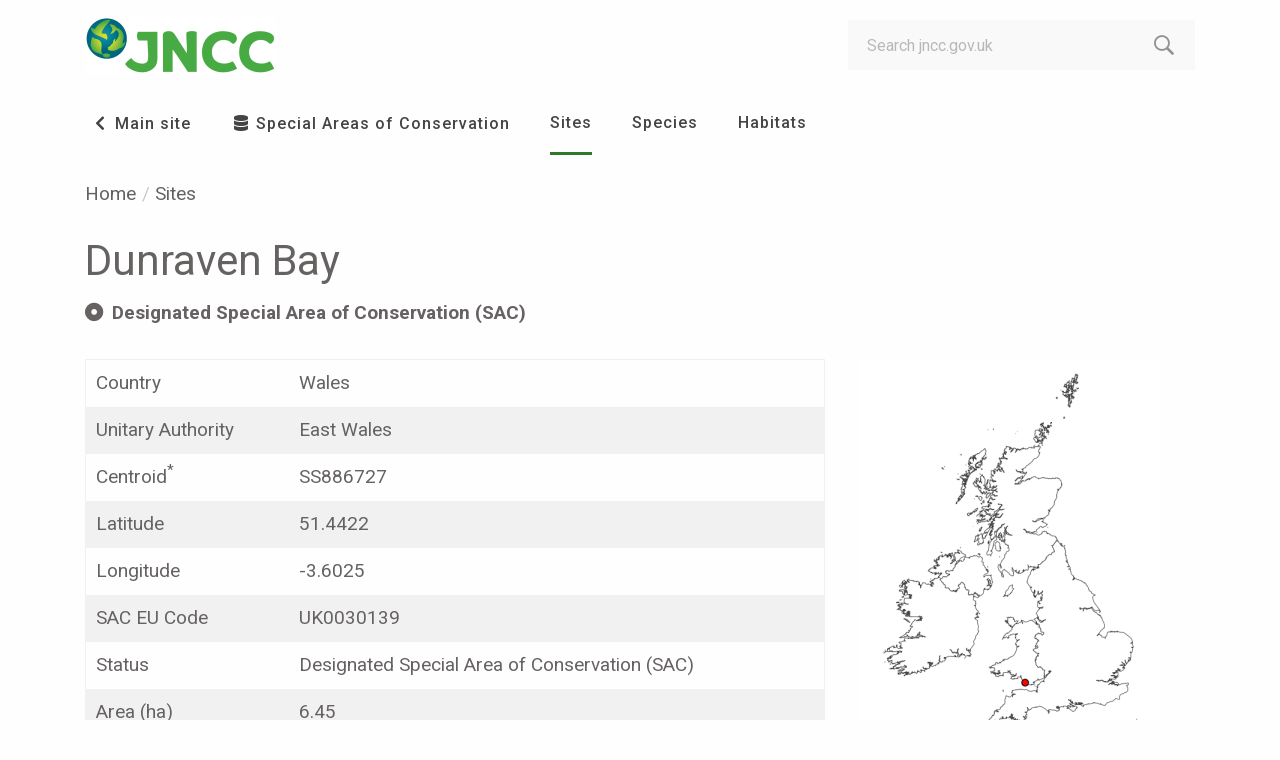

--- FILE ---
content_type: text/html; charset=utf-8
request_url: https://sac.jncc.gov.uk/site/UK0030139
body_size: 3891
content:
<!DOCTYPE html>
<html lang="en">
    <head>
        <meta name="x-version" content="x-version-stamp">
        <!-- Google Tag Manager -->
        <script>(function(w,d,s,l,i){w[l]=w[l]||[];w[l].push({'gtm.start':
        new Date().getTime(),event:'gtm.js'});var f=d.getElementsByTagName(s)[0],
        j=d.createElement(s),dl=l!='dataLayer'?'&l='+l:'';j.async=true;j.src=
        'https://www.googletagmanager.com/gtm.js?id='+i+dl;f.parentNode.insertBefore(j,f);
        })(window,document,'script','dataLayer','GTM-5BJN48K');</script>
        <!-- End Google Tag Manager -->
        <meta charset="utf-8">
        <meta http-equiv="x-ua-compatible" content="ie=edge">
        <meta name="viewport" content="width=device-width, initial-scale=1.0">
        <meta name="description" content="SAC selection criteria for site Dunraven Bay, EU Code UK0030139, Unitary Authority East Wales, Wales">
        <meta name="keywords" content="Dunraven Bay,UK0030139,East Wales,Habitats Directive,Natura 2000,Protected Aeas,Site Designation,Site Selection,Special Area of Conservation,SAC,United Kingdom,UK">
        <title>Dunraven Bay - Special Areas of Conservation</title>
        <link rel="stylesheet" href="/frontend/css/app.css">
        <link rel="stylesheet" href="/frontend/css/site.css">
        <link rel="stylesheet" href="/styles/main.css">
        <link rel="shortcut icon" href="/images/favicon.ico" type="image/x-icon">
        <link rel="stylesheet" href="https://use.fontawesome.com/releases/v5.3.1/css/all.css" integrity="sha384-mzrmE5qonljUremFsqc01SB46JvROS7bZs3IO2EmfFsd15uHvIt+Y8vEf7N7fWAU" crossorigin="anonymous">
        <script src="https://ajax.googleapis.com/ajax/libs/jquery/3.3.1/jquery.min.js"></script>
        <script src="https://cdnjs.cloudflare.com/ajax/libs/foundation/6.5.0/js/foundation.min.js"></script>
        <script src="/frontend/js/app.js"></script>

        <style id="antiClickjack">
            body{display:none !important;}
        </style>
        <script type="text/javascript">
            if (self === top) {
                var antiClickjack = document.getElementById("antiClickjack");
                antiClickjack.parentNode.removeChild(antiClickjack);
            } else {
                top.location = self.location;
            }
        </script>
    </head>
    <body>
            <!-- Google Tag Manager (noscript) -->
            <noscript><iframe src="https://www.googletagmanager.com/ns.html?id=GTM-5BJN48K"
            height="0" width="0" style="display:none;visibility:hidden"></iframe></noscript>
            <!-- End Google Tag Manager (noscript) -->
        <div id="wrapper">
            <a class="accessibility" href="#main" accesskey="S">Skip to Content</a>
            <header id="header">
                <div class="container">
                    <strong class="logo">
                        <a href="https://jncc.gov.uk" accesskey="1"><img src="/images/logo.png" alt="JNCC"></a>
                    </strong>
                    <form action="https://search.jncc.gov.uk/" role="search" class="top-bar search-form input-group" id="search-form" novalidate="novalidate" data-animate="hinge-in-from-top spin-out">
                        <label for="search-field" class="show-for-sr" accesskey="4">Search:</label>
                        <input type="search" name="q" placeholder="Search jncc.gov.uk" class="input-group-field" id="search-field">
                        <button class="input-group-button" aria-label="search-button"><i class="icon-search"></i></button>
                    </form>
                    <div class="show-for-small-only">
                        <div class="title-bar" data-responsive-toggle="search-form" data-hide-for="medium">
                            <button type="button" class="search-opener" data-toggle="search-form" aria-label="search-opener"><i class="icon-search"></i></button>
                        </div>
                        <div class="title-bar" data-responsive-toggle="menu" data-hide-for="medium">
                            <button type="button" class="nav-opener" data-toggle="menu" data-responsive-toggle="menu" aria-label="navigation-opener"><span></span></button>
                        </div>
                    </div>
                </div>
<nav class="top-bar nav" id="menu" data-animate="hinge-in-from-top spin-out" aria-label="main-navigation" style="position: relative;">
    <div class="container">
        <ul class="vertical medium-horizontal menu dropdown">
            <li><a href="https://jncc.gov.uk"><i class="fas fa-chevron-left fa-fw"></i> Main site</a></li>
            <li class=><a href="/"><i class="fas fa-database fa-fw"></i> Special Areas of Conservation</a></li>
            <li class=active><a href="/site/">Sites</a></li>
            <li class=><a href="/species/">Species</a></li>
            <li class=><a href="/habitat/">Habitats</a></li>
        </ul>
    </div>
</nav>            </header>

            <p class="container show-for-small-only" style="margin-bottom: 1.5rem;">
                <i class="fas fa-database fa-fw"></i> Special Areas of Conservation
            </p>

            <main id="main" style="margin-bottom:5rem;">
                    <div class="container">
<div class="row">
    <nav aria-label="breadcrumbs">
        <ul class="breadcrumbs">
                    <li><a class="" href="/">Home</a></li>
                    <li><a class="" href="/site/">Sites</a></li>
        </ul>
    </nav>
</div>                        

<div class="section">
    <h1>
        Dunraven Bay
    </h1>
    <div class="site-subtitle">
        <i class="fas fa-dot-circle space-right"></i>
        Designated Special Area of Conservation (SAC)
    </div>    
</div>

<div class="row section section-small">
    <div class="cell small-12 large-8">
        <table>
            <tbody>
                <tr>
                    <td>Country</td>
                    <td>Wales</td>
                </tr>
                <tr>
                    <td>Unitary Authority</td>
                    <td>East Wales</td>
                </tr>
                <tr>
                    <td>Centroid<sup>*</sup></td>
                    <td>SS886727</td>
                </tr>
                <tr>
                    <td>Latitude</td>
                    <td>51.4422</td>
                </tr>
                <tr>
                    <td>Longitude</td>
                    <td>-3.6025</td>
                </tr>
                <tr>
                    <td>SAC EU Code</td>
                    <td>UK0030139</td>
                </tr>
                <tr>
                    <td>Status</td>
                    <td>Designated Special Area of Conservation (SAC)</td>
                </tr>
                <tr>
                    <td>Area (ha)</td>
                    <td>6.45</td>
                </tr>
                <tr>
                    <td colspan="2" style="font-size:small;">
                        <b>*</b> This is the approximate central point of the SAC. In the case of large, linear or composite sites, this may not represent the location where a feature occurs within the SAC.
                    </td>
                </tr>
            </tbody>
        </table>
    </div>
    <div class="cell small-12 large-4"  style="text-align: center;">
        <figure>
            <img src="/images/maps/sites/thumbnails/UK0030139_thumb.gif" />
            <figcaption style="font-size: small; padding: 0 2rem;">Location of Dunraven Bay SAC</figcaption>
        </figure>
    </div>
</div>

<div class="section">
    <h2>General site character</h2>
    <ul>
            <li>
                Shingle, Sea cliffs, Islets (26.5%) <br />
            </li>
            <li>
                Dry grassland, Steppes (18.5%) <br />
            </li>
            <li>
                Humid grassland, Mesophile grassland (25%) <br />
            </li>
            <li>
                Improved grassland (17.5%) <br />
            </li>
            <li>
                Broad-leaved deciduous woodland (12.5%) <br />
            </li>
    </ul>
</div>

<div class="callout section">
    <p >
        <i class="fas fa-file-pdf space-right" style="font-size: 200%; vertical-align: middle;"></i>
        <span>
        Download the
        <a href=https://jncc.gov.uk/jncc-assets/SAC-N2K/UK0030139.pdf target="N2K">
            Standard Data Form
        </a>
        for this site (PDF &lt;100kb)
    </p>
</div>

<div class="callout secondary section">
    <p>
        <b class="space-right">Note</b>
        When undertaking an appropriate assessment of impacts at a site, all features of European importance (both primary and non-primary) need to be considered.
    </p>
</div>

<div class="section">
    <h2>Annex I habitats that are a primary reason for selection of this site</h2>
    <ul>
<li>Not Applicable</li>    </ul>
</div>

<div class="section">
    <h2>Annex I habitats present as a qualifying feature, but not a primary reason for selection of this site</h2>
    <ul>
<li>Not Applicable</li>    </ul>
</div>

<div class="section">
    <h2>Annex II species that are a primary reason for selection of this site</h2>
    <ul>

<li>
    <div>
        <b>
            1441
            <a href=/species/S1441/>Shore dock</a>
        </b>
        <i>Rumex rupestris</i>
        
    </div>
<p>The 20 or so plants of <b>shore dock <i>Rumex rupestris</i></b> growing here on damp coastal limestone are the only remnant of the species’ former Bristol Channel range. The species has disappeared through loss of damp dune-slacks and shingle banks from other sites at Merthyr Mawr, Kenfig, Braunton Burrows and Pennard but is relatively secure on this steep, inaccessible site. The Dunraven Bay population is a significant seed-source for recolonisation of Bristol Channel dunes and beach-heads when future management restores these habitats to favourable condition.</p></li>    </ul>
</div>

<div class="section">
    <h2>Annex II species present as a qualifying feature, but not a primary reason for site selection</h2>
    <ul>
<li>Not Applicable</li>    </ul>
</div>

<p><i>Many designated sites are on private land: the listing of a site in these pages does not imply any right of public access.</i></p>


                    </div>
            </main>
<footer id="footer" class="text-center medium-text-left">
    <div class="container">
        <div class="row" id="footer-nav">
            <div class="columns small-12 medium-4">
                <nav class="holder" aria-label="footer-navigation">
                    <h3>About us</h3>
                    <ul class="footer-nav no-bullet">
                        <li><a href="https://jncc.gov.uk/about-jncc/">About JNCC</a></li>
                        <li><a href="https://jncc.gov.uk/about-jncc/careers/">Careers</a></li>
                        <li><a href="https://jncc.gov.uk/about-jncc/corporate-information/procurement/">Procurement</a></li>
                    </ul>
                </nav>
            </div>
            <div class="columns small-12 medium-4">
                <nav class="holder" aria-label="footer-navigation">
                    <h3>Our work</h3>
                    <ul class="footer-nav no-bullet">
                        <li><a href="https://jncc.gov.uk/our-work/our-work-a-z/">Our work A-Z</a></li>
                        <li><a href="https://jncc.gov.uk/resources/">Resources</a></li>
                        <li><a href="https://jncc.gov.uk/news/">News</a></li>
                    </ul>
                </nav>
            </div>
            <div class="columns small-12 medium-4">
                <nav class="holder" aria-label="footer-navigation">
                    <h3>Our services</h3>
                    <ul class="footer-nav no-bullet">
                        <li><a href="https://jncc.gov.uk/our-role/">Our role</a></li>
                        <li><a href="https://jncc.gov.uk/monitoring/">Monitoring</a></li>
                        <li><a href="https://jncc.gov.uk/evaluating/">Evaluating</a></li>
                        <li><a href="https://jncc.gov.uk/advice/">Advice</a></li>
                    </ul>
                </nav>
            </div>
        </div>
        <ul class="social-media no-bullet">
            <li><a href="https://twitter.com/JNCC_UK" target="_blank"><span class="show-for-sr">twitter</span><i class="icon-twitter"></i></a></li>
            <li><a href="https://www.facebook.com/JNCCUK" target="_blank"><span class="show-for-sr">facebook</span><i class="icon-facebook"></i></a></li>
            <li><a href="https://www.linkedin.com/company/jncc" target="_blank"><span class="show-for-sr">linkedin</span><i class="icon-linkedin"></i></a></li>
            <li><a href="https://www.youtube.com/channel/UC14QLVv3QA1Xu6Fjdn7GJnw"><span class="show-for-sr">youtube</span><i class="icon-youtube"></i></a></li>
        </ul>
    </div>
    <div class="footer-bottom">
        <div class="container">
            <p>&copy; Joint Nature Conservation Committee, Quay House, 2 East Station Road, Fletton Quays, Peterborough, PE2 8YY<br>Tel: 01733 562626 Fax: 01733 555948. Contact us:&nbsp;<a href="https://jncc.gov.uk/contact/?ref=sac" title="contact" data-anchor="?ref=sac">Enquiry form</a><br>JNCC SUPPORT CO. Registered in England and Wales. Company no. 05380206. Registered office as above</p>
            <ul class="footer-bottom-list no-bullet info">
                <li><a href="https://jncc.gov.uk/about-jncc/corporate-information/privacy-statement/">Privacy statement</a></li>
                <li><a href="https://jncc.gov.uk/about-jncc/corporate-information/accessibility-statement/">Accessibility statement</a></li>
                <li><a href="https://jncc.gov.uk/about-jncc/corporate-information/cookie-policy/">Cookie policy</a></li>
            </ul>
        </div>
    </div>
</footer>        </div>
    </body>
</html>


--- FILE ---
content_type: text/css; charset=utf-8
request_url: https://sac.jncc.gov.uk/frontend/css/app.css
body_size: 32203
content:
@import url("https://fonts.googleapis.com/css?family=Roboto:100,100i,400,400i,500,500i,700,700i");/**
 * Foundation for Sites by ZURB
 * Version 6.5.0
 * foundation.zurb.com
 * Licensed under MIT Open Source
 */

.slide-in-down.mui-enter {
	-webkit-transition-duration: 500ms;
	transition-duration: 500ms;
	-webkit-transition-timing-function: linear;
	transition-timing-function: linear;
	-webkit-transform: translateY(-100%);
	-ms-transform: translateY(-100%);
	transform: translateY(-100%);
	-webkit-transition-property: opacity, -webkit-transform;
	transition-property: opacity, -webkit-transform;
	transition-property: transform, opacity;
	transition-property: transform, opacity, -webkit-transform;
	-webkit-backface-visibility: hidden;
	backface-visibility: hidden;
}

.slide-in-down.mui-enter.mui-enter-active {
	-webkit-transform: translateY(0);
	-ms-transform: translateY(0);
	transform: translateY(0);
}

.slide-in-left.mui-enter {
	-webkit-transition-duration: 500ms;
	transition-duration: 500ms;
	-webkit-transition-timing-function: linear;
	transition-timing-function: linear;
	-webkit-transform: translateX(-100%);
	-ms-transform: translateX(-100%);
	transform: translateX(-100%);
	-webkit-transition-property: opacity, -webkit-transform;
	transition-property: opacity, -webkit-transform;
	transition-property: transform, opacity;
	transition-property: transform, opacity, -webkit-transform;
	-webkit-backface-visibility: hidden;
	backface-visibility: hidden;
}

.slide-in-left.mui-enter.mui-enter-active {
	-webkit-transform: translateX(0);
	-ms-transform: translateX(0);
	transform: translateX(0);
}

.slide-in-up.mui-enter {
	-webkit-transition-duration: 500ms;
	transition-duration: 500ms;
	-webkit-transition-timing-function: linear;
	transition-timing-function: linear;
	-webkit-transform: translateY(100%);
	-ms-transform: translateY(100%);
	transform: translateY(100%);
	-webkit-transition-property: opacity, -webkit-transform;
	transition-property: opacity, -webkit-transform;
	transition-property: transform, opacity;
	transition-property: transform, opacity, -webkit-transform;
	-webkit-backface-visibility: hidden;
	backface-visibility: hidden;
}

.slide-in-up.mui-enter.mui-enter-active {
	-webkit-transform: translateY(0);
	-ms-transform: translateY(0);
	transform: translateY(0);
}

.slide-in-right.mui-enter {
	-webkit-transition-duration: 500ms;
	transition-duration: 500ms;
	-webkit-transition-timing-function: linear;
	transition-timing-function: linear;
	-webkit-transform: translateX(100%);
	-ms-transform: translateX(100%);
	transform: translateX(100%);
	-webkit-transition-property: opacity, -webkit-transform;
	transition-property: opacity, -webkit-transform;
	transition-property: transform, opacity;
	transition-property: transform, opacity, -webkit-transform;
	-webkit-backface-visibility: hidden;
	backface-visibility: hidden;
}

.slide-in-right.mui-enter.mui-enter-active {
	-webkit-transform: translateX(0);
	-ms-transform: translateX(0);
	transform: translateX(0);
}

.slide-out-down.mui-leave {
	-webkit-transition-duration: 500ms;
	transition-duration: 500ms;
	-webkit-transition-timing-function: linear;
	transition-timing-function: linear;
	-webkit-transform: translateY(0);
	-ms-transform: translateY(0);
	transform: translateY(0);
	-webkit-transition-property: opacity, -webkit-transform;
	transition-property: opacity, -webkit-transform;
	transition-property: transform, opacity;
	transition-property: transform, opacity, -webkit-transform;
	-webkit-backface-visibility: hidden;
	backface-visibility: hidden;
}

.slide-out-down.mui-leave.mui-leave-active {
	-webkit-transform: translateY(100%);
	-ms-transform: translateY(100%);
	transform: translateY(100%);
}

.slide-out-right.mui-leave {
	-webkit-transition-duration: 500ms;
	transition-duration: 500ms;
	-webkit-transition-timing-function: linear;
	transition-timing-function: linear;
	-webkit-transform: translateX(0);
	-ms-transform: translateX(0);
	transform: translateX(0);
	-webkit-transition-property: opacity, -webkit-transform;
	transition-property: opacity, -webkit-transform;
	transition-property: transform, opacity;
	transition-property: transform, opacity, -webkit-transform;
	-webkit-backface-visibility: hidden;
	backface-visibility: hidden;
}

.slide-out-right.mui-leave.mui-leave-active {
	-webkit-transform: translateX(100%);
	-ms-transform: translateX(100%);
	transform: translateX(100%);
}

.slide-out-up.mui-leave {
	-webkit-transition-duration: 500ms;
	transition-duration: 500ms;
	-webkit-transition-timing-function: linear;
	transition-timing-function: linear;
	-webkit-transform: translateY(0);
	-ms-transform: translateY(0);
	transform: translateY(0);
	-webkit-transition-property: opacity, -webkit-transform;
	transition-property: opacity, -webkit-transform;
	transition-property: transform, opacity;
	transition-property: transform, opacity, -webkit-transform;
	-webkit-backface-visibility: hidden;
	backface-visibility: hidden;
}

.slide-out-up.mui-leave.mui-leave-active {
	-webkit-transform: translateY(-100%);
	-ms-transform: translateY(-100%);
	transform: translateY(-100%);
}

.slide-out-left.mui-leave {
	-webkit-transition-duration: 500ms;
	transition-duration: 500ms;
	-webkit-transition-timing-function: linear;
	transition-timing-function: linear;
	-webkit-transform: translateX(0);
	-ms-transform: translateX(0);
	transform: translateX(0);
	-webkit-transition-property: opacity, -webkit-transform;
	transition-property: opacity, -webkit-transform;
	transition-property: transform, opacity;
	transition-property: transform, opacity, -webkit-transform;
	-webkit-backface-visibility: hidden;
	backface-visibility: hidden;
}

.slide-out-left.mui-leave.mui-leave-active {
	-webkit-transform: translateX(-100%);
	-ms-transform: translateX(-100%);
	transform: translateX(-100%);
}

.fade-in.mui-enter {
	-webkit-transition-duration: 500ms;
	transition-duration: 500ms;
	-webkit-transition-timing-function: linear;
	transition-timing-function: linear;
	opacity: 0;
	-webkit-transition-property: opacity;
	transition-property: opacity;
}

.fade-in.mui-enter.mui-enter-active {
	opacity: 1;
}

.fade-out.mui-leave {
	-webkit-transition-duration: 500ms;
	transition-duration: 500ms;
	-webkit-transition-timing-function: linear;
	transition-timing-function: linear;
	opacity: 1;
	-webkit-transition-property: opacity;
	transition-property: opacity;
}

.fade-out.mui-leave.mui-leave-active {
	opacity: 0;
}

.hinge-in-from-top.mui-enter {
	-webkit-transition-duration: 500ms;
	transition-duration: 500ms;
	-webkit-transition-timing-function: linear;
	transition-timing-function: linear;
	-webkit-transform: perspective(2000px) rotateX(-90deg);
	transform: perspective(2000px) rotateX(-90deg);
	-webkit-transform-origin: top;
	-ms-transform-origin: top;
	transform-origin: top;
	-webkit-transition-property: opacity, -webkit-transform;
	transition-property: opacity, -webkit-transform;
	transition-property: transform, opacity;
	transition-property: transform, opacity, -webkit-transform;
	opacity: 0;
}

.hinge-in-from-top.mui-enter.mui-enter-active {
	-webkit-transform: perspective(2000px) rotate(0deg);
	transform: perspective(2000px) rotate(0deg);
	opacity: 1;
}

.hinge-in-from-right.mui-enter {
	-webkit-transition-duration: 500ms;
	transition-duration: 500ms;
	-webkit-transition-timing-function: linear;
	transition-timing-function: linear;
	-webkit-transform: perspective(2000px) rotateY(-90deg);
	transform: perspective(2000px) rotateY(-90deg);
	-webkit-transform-origin: right;
	-ms-transform-origin: right;
	transform-origin: right;
	-webkit-transition-property: opacity, -webkit-transform;
	transition-property: opacity, -webkit-transform;
	transition-property: transform, opacity;
	transition-property: transform, opacity, -webkit-transform;
	opacity: 0;
}

.hinge-in-from-right.mui-enter.mui-enter-active {
	-webkit-transform: perspective(2000px) rotate(0deg);
	transform: perspective(2000px) rotate(0deg);
	opacity: 1;
}

.hinge-in-from-bottom.mui-enter {
	-webkit-transition-duration: 500ms;
	transition-duration: 500ms;
	-webkit-transition-timing-function: linear;
	transition-timing-function: linear;
	-webkit-transform: perspective(2000px) rotateX(90deg);
	transform: perspective(2000px) rotateX(90deg);
	-webkit-transform-origin: bottom;
	-ms-transform-origin: bottom;
	transform-origin: bottom;
	-webkit-transition-property: opacity, -webkit-transform;
	transition-property: opacity, -webkit-transform;
	transition-property: transform, opacity;
	transition-property: transform, opacity, -webkit-transform;
	opacity: 0;
}

.hinge-in-from-bottom.mui-enter.mui-enter-active {
	-webkit-transform: perspective(2000px) rotate(0deg);
	transform: perspective(2000px) rotate(0deg);
	opacity: 1;
}

.hinge-in-from-left.mui-enter {
	-webkit-transition-duration: 500ms;
	transition-duration: 500ms;
	-webkit-transition-timing-function: linear;
	transition-timing-function: linear;
	-webkit-transform: perspective(2000px) rotateY(90deg);
	transform: perspective(2000px) rotateY(90deg);
	-webkit-transform-origin: left;
	-ms-transform-origin: left;
	transform-origin: left;
	-webkit-transition-property: opacity, -webkit-transform;
	transition-property: opacity, -webkit-transform;
	transition-property: transform, opacity;
	transition-property: transform, opacity, -webkit-transform;
	opacity: 0;
}

.hinge-in-from-left.mui-enter.mui-enter-active {
	-webkit-transform: perspective(2000px) rotate(0deg);
	transform: perspective(2000px) rotate(0deg);
	opacity: 1;
}

.hinge-in-from-middle-x.mui-enter {
	-webkit-transition-duration: 500ms;
	transition-duration: 500ms;
	-webkit-transition-timing-function: linear;
	transition-timing-function: linear;
	-webkit-transform: perspective(2000px) rotateX(-90deg);
	transform: perspective(2000px) rotateX(-90deg);
	-webkit-transform-origin: center;
	-ms-transform-origin: center;
	transform-origin: center;
	-webkit-transition-property: opacity, -webkit-transform;
	transition-property: opacity, -webkit-transform;
	transition-property: transform, opacity;
	transition-property: transform, opacity, -webkit-transform;
	opacity: 0;
}

.hinge-in-from-middle-x.mui-enter.mui-enter-active {
	-webkit-transform: perspective(2000px) rotate(0deg);
	transform: perspective(2000px) rotate(0deg);
	opacity: 1;
}

.hinge-in-from-middle-y.mui-enter {
	-webkit-transition-duration: 500ms;
	transition-duration: 500ms;
	-webkit-transition-timing-function: linear;
	transition-timing-function: linear;
	-webkit-transform: perspective(2000px) rotateY(-90deg);
	transform: perspective(2000px) rotateY(-90deg);
	-webkit-transform-origin: center;
	-ms-transform-origin: center;
	transform-origin: center;
	-webkit-transition-property: opacity, -webkit-transform;
	transition-property: opacity, -webkit-transform;
	transition-property: transform, opacity;
	transition-property: transform, opacity, -webkit-transform;
	opacity: 0;
}

.hinge-in-from-middle-y.mui-enter.mui-enter-active {
	-webkit-transform: perspective(2000px) rotate(0deg);
	transform: perspective(2000px) rotate(0deg);
	opacity: 1;
}

.hinge-out-from-top.mui-leave {
	-webkit-transition-duration: 500ms;
	transition-duration: 500ms;
	-webkit-transition-timing-function: linear;
	transition-timing-function: linear;
	-webkit-transform: perspective(2000px) rotate(0deg);
	transform: perspective(2000px) rotate(0deg);
	-webkit-transform-origin: top;
	-ms-transform-origin: top;
	transform-origin: top;
	-webkit-transition-property: opacity, -webkit-transform;
	transition-property: opacity, -webkit-transform;
	transition-property: transform, opacity;
	transition-property: transform, opacity, -webkit-transform;
	opacity: 1;
}

.hinge-out-from-top.mui-leave.mui-leave-active {
	-webkit-transform: perspective(2000px) rotateX(-90deg);
	transform: perspective(2000px) rotateX(-90deg);
	opacity: 0;
}

.hinge-out-from-right.mui-leave {
	-webkit-transition-duration: 500ms;
	transition-duration: 500ms;
	-webkit-transition-timing-function: linear;
	transition-timing-function: linear;
	-webkit-transform: perspective(2000px) rotate(0deg);
	transform: perspective(2000px) rotate(0deg);
	-webkit-transform-origin: right;
	-ms-transform-origin: right;
	transform-origin: right;
	-webkit-transition-property: opacity, -webkit-transform;
	transition-property: opacity, -webkit-transform;
	transition-property: transform, opacity;
	transition-property: transform, opacity, -webkit-transform;
	opacity: 1;
}

.hinge-out-from-right.mui-leave.mui-leave-active {
	-webkit-transform: perspective(2000px) rotateY(-90deg);
	transform: perspective(2000px) rotateY(-90deg);
	opacity: 0;
}

.hinge-out-from-bottom.mui-leave {
	-webkit-transition-duration: 500ms;
	transition-duration: 500ms;
	-webkit-transition-timing-function: linear;
	transition-timing-function: linear;
	-webkit-transform: perspective(2000px) rotate(0deg);
	transform: perspective(2000px) rotate(0deg);
	-webkit-transform-origin: bottom;
	-ms-transform-origin: bottom;
	transform-origin: bottom;
	-webkit-transition-property: opacity, -webkit-transform;
	transition-property: opacity, -webkit-transform;
	transition-property: transform, opacity;
	transition-property: transform, opacity, -webkit-transform;
	opacity: 1;
}

.hinge-out-from-bottom.mui-leave.mui-leave-active {
	-webkit-transform: perspective(2000px) rotateX(90deg);
	transform: perspective(2000px) rotateX(90deg);
	opacity: 0;
}

.hinge-out-from-left.mui-leave {
	-webkit-transition-duration: 500ms;
	transition-duration: 500ms;
	-webkit-transition-timing-function: linear;
	transition-timing-function: linear;
	-webkit-transform: perspective(2000px) rotate(0deg);
	transform: perspective(2000px) rotate(0deg);
	-webkit-transform-origin: left;
	-ms-transform-origin: left;
	transform-origin: left;
	-webkit-transition-property: opacity, -webkit-transform;
	transition-property: opacity, -webkit-transform;
	transition-property: transform, opacity;
	transition-property: transform, opacity, -webkit-transform;
	opacity: 1;
}

.hinge-out-from-left.mui-leave.mui-leave-active {
	-webkit-transform: perspective(2000px) rotateY(90deg);
	transform: perspective(2000px) rotateY(90deg);
	opacity: 0;
}

.hinge-out-from-middle-x.mui-leave {
	-webkit-transition-duration: 500ms;
	transition-duration: 500ms;
	-webkit-transition-timing-function: linear;
	transition-timing-function: linear;
	-webkit-transform: perspective(2000px) rotate(0deg);
	transform: perspective(2000px) rotate(0deg);
	-webkit-transform-origin: center;
	-ms-transform-origin: center;
	transform-origin: center;
	-webkit-transition-property: opacity, -webkit-transform;
	transition-property: opacity, -webkit-transform;
	transition-property: transform, opacity;
	transition-property: transform, opacity, -webkit-transform;
	opacity: 1;
}

.hinge-out-from-middle-x.mui-leave.mui-leave-active {
	-webkit-transform: perspective(2000px) rotateX(-90deg);
	transform: perspective(2000px) rotateX(-90deg);
	opacity: 0;
}

.hinge-out-from-middle-y.mui-leave {
	-webkit-transition-duration: 500ms;
	transition-duration: 500ms;
	-webkit-transition-timing-function: linear;
	transition-timing-function: linear;
	-webkit-transform: perspective(2000px) rotate(0deg);
	transform: perspective(2000px) rotate(0deg);
	-webkit-transform-origin: center;
	-ms-transform-origin: center;
	transform-origin: center;
	-webkit-transition-property: opacity, -webkit-transform;
	transition-property: opacity, -webkit-transform;
	transition-property: transform, opacity;
	transition-property: transform, opacity, -webkit-transform;
	opacity: 1;
}

.hinge-out-from-middle-y.mui-leave.mui-leave-active {
	-webkit-transform: perspective(2000px) rotateY(-90deg);
	transform: perspective(2000px) rotateY(-90deg);
	opacity: 0;
}

.scale-in-up.mui-enter {
	-webkit-transition-duration: 500ms;
	transition-duration: 500ms;
	-webkit-transition-timing-function: linear;
	transition-timing-function: linear;
	-webkit-transform: scale(.5);
	-ms-transform: scale(.5);
	transform: scale(.5);
	-webkit-transition-property: opacity, -webkit-transform;
	transition-property: opacity, -webkit-transform;
	transition-property: transform, opacity;
	transition-property: transform, opacity, -webkit-transform;
	opacity: 0;
}

.scale-in-up.mui-enter.mui-enter-active {
	-webkit-transform: scale(1);
	-ms-transform: scale(1);
	transform: scale(1);
	opacity: 1;
}

.scale-in-down.mui-enter {
	-webkit-transition-duration: 500ms;
	transition-duration: 500ms;
	-webkit-transition-timing-function: linear;
	transition-timing-function: linear;
	-webkit-transform: scale(1.5);
	-ms-transform: scale(1.5);
	transform: scale(1.5);
	-webkit-transition-property: opacity, -webkit-transform;
	transition-property: opacity, -webkit-transform;
	transition-property: transform, opacity;
	transition-property: transform, opacity, -webkit-transform;
	opacity: 0;
}

.scale-in-down.mui-enter.mui-enter-active {
	-webkit-transform: scale(1);
	-ms-transform: scale(1);
	transform: scale(1);
	opacity: 1;
}

.scale-out-up.mui-leave {
	-webkit-transition-duration: 500ms;
	transition-duration: 500ms;
	-webkit-transition-timing-function: linear;
	transition-timing-function: linear;
	-webkit-transform: scale(1);
	-ms-transform: scale(1);
	transform: scale(1);
	-webkit-transition-property: opacity, -webkit-transform;
	transition-property: opacity, -webkit-transform;
	transition-property: transform, opacity;
	transition-property: transform, opacity, -webkit-transform;
	opacity: 1;
}

.scale-out-up.mui-leave.mui-leave-active {
	-webkit-transform: scale(1.5);
	-ms-transform: scale(1.5);
	transform: scale(1.5);
	opacity: 0;
}

.scale-out-down.mui-leave {
	-webkit-transition-duration: 500ms;
	transition-duration: 500ms;
	-webkit-transition-timing-function: linear;
	transition-timing-function: linear;
	-webkit-transform: scale(1);
	-ms-transform: scale(1);
	transform: scale(1);
	-webkit-transition-property: opacity, -webkit-transform;
	transition-property: opacity, -webkit-transform;
	transition-property: transform, opacity;
	transition-property: transform, opacity, -webkit-transform;
	opacity: 1;
}

.scale-out-down.mui-leave.mui-leave-active {
	-webkit-transform: scale(.5);
	-ms-transform: scale(.5);
	transform: scale(.5);
	opacity: 0;
}

.spin-in.mui-enter {
	-webkit-transition-duration: 500ms;
	transition-duration: 500ms;
	-webkit-transition-timing-function: linear;
	transition-timing-function: linear;
	-webkit-transform: rotate(-.75turn);
	-ms-transform: rotate(-.75turn);
	transform: rotate(-.75turn);
	-webkit-transition-property: opacity, -webkit-transform;
	transition-property: opacity, -webkit-transform;
	transition-property: transform, opacity;
	transition-property: transform, opacity, -webkit-transform;
	opacity: 0;
}

.spin-in.mui-enter.mui-enter-active {
	-webkit-transform: rotate(0);
	-ms-transform: rotate(0);
	transform: rotate(0);
	opacity: 1;
}

.spin-out.mui-leave {
	-webkit-transition-duration: 500ms;
	transition-duration: 500ms;
	-webkit-transition-timing-function: linear;
	transition-timing-function: linear;
	-webkit-transform: rotate(0);
	-ms-transform: rotate(0);
	transform: rotate(0);
	-webkit-transition-property: opacity, -webkit-transform;
	transition-property: opacity, -webkit-transform;
	transition-property: transform, opacity;
	transition-property: transform, opacity, -webkit-transform;
	opacity: 1;
}

.spin-out.mui-leave.mui-leave-active {
	-webkit-transform: rotate(.75turn);
	-ms-transform: rotate(.75turn);
	transform: rotate(.75turn);
	opacity: 0;
}

.spin-in-ccw.mui-enter {
	-webkit-transition-duration: 500ms;
	transition-duration: 500ms;
	-webkit-transition-timing-function: linear;
	transition-timing-function: linear;
	-webkit-transform: rotate(.75turn);
	-ms-transform: rotate(.75turn);
	transform: rotate(.75turn);
	-webkit-transition-property: opacity, -webkit-transform;
	transition-property: opacity, -webkit-transform;
	transition-property: transform, opacity;
	transition-property: transform, opacity, -webkit-transform;
	opacity: 0;
}

.spin-in-ccw.mui-enter.mui-enter-active {
	-webkit-transform: rotate(0);
	-ms-transform: rotate(0);
	transform: rotate(0);
	opacity: 1;
}

.spin-out-ccw.mui-leave {
	-webkit-transition-duration: 500ms;
	transition-duration: 500ms;
	-webkit-transition-timing-function: linear;
	transition-timing-function: linear;
	-webkit-transform: rotate(0);
	-ms-transform: rotate(0);
	transform: rotate(0);
	-webkit-transition-property: opacity, -webkit-transform;
	transition-property: opacity, -webkit-transform;
	transition-property: transform, opacity;
	transition-property: transform, opacity, -webkit-transform;
	opacity: 1;
}

.spin-out-ccw.mui-leave.mui-leave-active {
	-webkit-transform: rotate(-.75turn);
	-ms-transform: rotate(-.75turn);
	transform: rotate(-.75turn);
	opacity: 0;
}

.slow {
	-webkit-transition-duration: 750ms !important;
	transition-duration: 750ms !important;
}

.fast {
	-webkit-transition-duration: 250ms !important;
	transition-duration: 250ms !important;
}

.linear {
	-webkit-transition-timing-function: linear !important;
	transition-timing-function: linear !important;
}

.ease {
	-webkit-transition-timing-function: ease !important;
	transition-timing-function: ease !important;
}

.ease-in {
	-webkit-transition-timing-function: ease-in !important;
	transition-timing-function: ease-in !important;
}

.ease-out {
	-webkit-transition-timing-function: ease-out !important;
	transition-timing-function: ease-out !important;
}

.ease-in-out {
	-webkit-transition-timing-function: ease-in-out !important;
	transition-timing-function: ease-in-out !important;
}

.bounce-in {
	-webkit-transition-timing-function: cubic-bezier(.485, .155, .24, 1.245) !important;
	transition-timing-function: cubic-bezier(.485, .155, .24, 1.245) !important;
}

.bounce-out {
	-webkit-transition-timing-function: cubic-bezier(.485, .155, .515, .845) !important;
	transition-timing-function: cubic-bezier(.485, .155, .515, .845) !important;
}

.bounce-in-out {
	-webkit-transition-timing-function: cubic-bezier(.76, -.245, .24, 1.245) !important;
	transition-timing-function: cubic-bezier(.76, -.245, .24, 1.245) !important;
}

.short-delay {
	-webkit-transition-delay: 300ms !important;
	transition-delay: 300ms !important;
}

.long-delay {
	-webkit-transition-delay: 700ms !important;
	transition-delay: 700ms !important;
}

.shake {
	-webkit-animation-name: shake-7;
	animation-name: shake-7;
}

.spin-cw {
	-webkit-animation-name: spin-cw-1turn;
	animation-name: spin-cw-1turn;
}

.spin-ccw {
	-webkit-animation-name: spin-cw-1turn;
	animation-name: spin-cw-1turn;
}

.wiggle {
	-webkit-animation-name: wiggle-7deg;
	animation-name: wiggle-7deg;
}

.shake,
.spin-cw,
.spin-ccw,
.wiggle {
	-webkit-animation-duration: 500ms;
	animation-duration: 500ms;
}

.infinite {
	-webkit-animation-iteration-count: infinite;
	animation-iteration-count: infinite;
}

.slow {
	-webkit-animation-duration: 750ms !important;
	animation-duration: 750ms !important;
}

.fast {
	-webkit-animation-duration: 250ms !important;
	animation-duration: 250ms !important;
}

.linear {
	-webkit-animation-timing-function: linear !important;
	animation-timing-function: linear !important;
}

.ease {
	-webkit-animation-timing-function: ease !important;
	animation-timing-function: ease !important;
}

.ease-in {
	-webkit-animation-timing-function: ease-in !important;
	animation-timing-function: ease-in !important;
}

.ease-out {
	-webkit-animation-timing-function: ease-out !important;
	animation-timing-function: ease-out !important;
}

.ease-in-out {
	-webkit-animation-timing-function: ease-in-out !important;
	animation-timing-function: ease-in-out !important;
}

.bounce-in {
	-webkit-animation-timing-function: cubic-bezier(.485, .155, .24, 1.245) !important;
	animation-timing-function: cubic-bezier(.485, .155, .24, 1.245) !important;
}

.bounce-out {
	-webkit-animation-timing-function: cubic-bezier(.485, .155, .515, .845) !important;
	animation-timing-function: cubic-bezier(.485, .155, .515, .845) !important;
}

.bounce-in-out {
	-webkit-animation-timing-function: cubic-bezier(.76, -.245, .24, 1.245) !important;
	animation-timing-function: cubic-bezier(.76, -.245, .24, 1.245) !important;
}

.short-delay {
	-webkit-animation-delay: 300ms !important;
	animation-delay: 300ms !important;
}

.long-delay {
	-webkit-animation-delay: 700ms !important;
	animation-delay: 700ms !important;
}

.clearfix:after,
.filtration-buttons-holder:after {
	content: "";
	display: block;
	clear: both;
}

.ellipsis {
	white-space: nowrap; /* 1 */
	text-overflow: ellipsis; /* 2 */
	overflow: hidden;
}

@font-face {
	font-family: "icomoon";
	src: url("../fonts/icomoon.eot?z40h7a");
	src: url("../fonts/icomoon.eot?z40h7a#iefix") format("embedded-opentype"), url("../fonts/icomoon.ttf?z40h7a") format("truetype"), url("../fonts/icomoon.woff?z40h7a") format("woff"), url("../fonts/icomoon.svg?z40h7a#icomoon") format("svg");
	font-weight: normal;
	font-style: normal;
}

[class^="icon-"],
[class*=" icon-"] {
	/* use !important to prevent issues with browser extensions that change fonts */
	font-family: "icomoon" !important;
	speak: none;
	font-style: normal;
	font-weight: normal;
	font-variant: normal;
	text-transform: none;
	line-height: 1; /* Better Font Rendering =========== */
	-webkit-font-smoothing: antialiased;
	-moz-osx-font-smoothing: grayscale;
}

.icon-check:before {
	content: "\e904";
}

.icon-arrow-right:before {
	content: "\e901";
}

.icon-search:before {
	content: "\e900";
}

.icon-youtube:before {
	content: "\e903";
}

.icon-twitter:before {
	content: "\e902";
}

.icon-facebook:before {
	content: "\e906";
}

.icon-linkedin:before {
	content: "\eac9";
}

.icon-instagram:before {
	content: "\ea92";
}

.icon-google-plus:before {
	content: "\ea8b";
}

.icon-keyboard-arrow-right:before {
	content: "\e905";
}

.icon-keyboard-arrow-left:before {
	content: "\e907";
}

.icon-user:before {
	content: "\e971";
}

.slick-slider {
	position: relative;
	display: block;
	box-sizing: border-box;
	-webkit-touch-callout: none;
	-webkit-user-select: none;
	-moz-user-select: none;
	-ms-user-select: none;
	user-select: none;
	-ms-touch-action: pan-y;
	touch-action: pan-y;
	-webkit-tap-highlight-color: transparent;
}

.slick-list {
	position: relative;
	overflow: hidden;
	display: block;
	margin: 0;
	padding: 0;
}

.slick-list:focus {
	outline: none;
}

.slick-list.dragging {
	cursor: pointer;
	cursor: hand;
}

.slick-slider .slick-track,
.slick-slider .slick-list {
	-webkit-transform: translate3d(0, 0, 0);
	-ms-transform: translate3d(0, 0, 0);
	transform: translate3d(0, 0, 0);
}

.slick-track {
	position: relative;
	left: 0;
	top: 0;
	display: block;
}

.slick-track:before,
.slick-track:after {
	content: "";
	display: table;
}

.slick-track:after {
	clear: both;
}

.slick-loading .slick-track {
	visibility: hidden;
}

.slick-slide {
	float: left;
	height: 100%;
	min-height: 1px;
	display: none;
}

[dir="rtl"] .slick-slide {
	float: right;
}

.slick-slide img {
	display: block;
}

.slick-slide.slick-loading img {
	display: none;
}

.slick-slide.dragging img {
	pointer-events: none;
}

.slick-initialized .slick-slide {
	display: block;
}

.slick-loading .slick-slide {
	visibility: hidden;
}

.slick-vertical .slick-slide {
	display: block;
	height: auto;
	border: 1px solid transparent;
}

.slick-arrow.slick-hidden {
	display: none;
}

/*! normalize.css v8.0.0 | MIT License | github.com/necolas/normalize.css */

html {
	line-height: 1.15;
	-webkit-text-size-adjust: 100%;
}

body {
	margin: 0;
}

h1 {
	font-size: 2em;
	margin: .67em 0;
}

hr {
	box-sizing: content-box;
	height: 0;
	overflow: visible;
}

pre {
	font-family: monospace, monospace;
	font-size: 1em;
}

a {
	background-color: transparent;
}

abbr[title] {
	border-bottom: none;
	text-decoration: underline;
	text-decoration: underline dotted;
}

b,
strong {
	font-weight: bolder;
}

code,
kbd,
samp {
	font-family: monospace, monospace;
	font-size: 1em;
}

small {
	font-size: 80%;
}

sub,
sup {
	font-size: 75%;
	line-height: 0;
	position: relative;
	vertical-align: baseline;
}

sub {
	bottom: -.25em;
}

sup {
	top: -.5em;
}

img {
	border-style: none;
}

button,
input,
optgroup,
select,
textarea {
	font-family: inherit;
	font-size: 100%;
	line-height: 1.15;
	margin: 0;
}

button,
input {
	overflow: visible;
}

button,
select {
	text-transform: none;
}

button,
[type="button"],
[type="reset"],
[type="submit"] {
	-webkit-appearance: button;
}

button::-moz-focus-inner,
[type="button"]::-moz-focus-inner,
[type="reset"]::-moz-focus-inner,
[type="submit"]::-moz-focus-inner {
	border-style: none;
	padding: 0;
}

button:-moz-focusring,
[type="button"]:-moz-focusring,
[type="reset"]:-moz-focusring,
[type="submit"]:-moz-focusring {
	outline: 1px dotted ButtonText;
}

fieldset {
	padding: .35em .75em .625em;
}

legend {
	box-sizing: border-box;
	color: inherit;
	display: table;
	max-width: 100%;
	padding: 0;
	white-space: normal;
}

progress {
	vertical-align: baseline;
}

textarea {
	overflow: auto;
}

[type="checkbox"],
[type="radio"] {
	box-sizing: border-box;
	padding: 0;
}

[type="number"]::-webkit-inner-spin-button,
[type="number"]::-webkit-outer-spin-button {
	height: auto;
}

[type="search"] {
	-webkit-appearance: textfield;
	outline-offset: -2px;
}

[type="search"]::-webkit-search-decoration {
	-webkit-appearance: none;
}

::-webkit-file-upload-button {
	-webkit-appearance: button;
	font: inherit;
}

details {
	display: block;
}

summary {
	display: list-item;
}

template {
	display: none;
}

[hidden] {
	display: none;
}

.foundation-mq {
	font-family: "small=0em&medium=48em&large=64em&xlarge=75em&xxlarge=90em";
}

html {
	box-sizing: border-box;
	font-size: 16px;
}

*,
*::before,
*::after {
	box-sizing: inherit;
}

body {
	margin: 0;
	padding: 0;
	background: #fefefe;
	font-family: "Roboto", "Helvetica Neue", Helvetica, Arial, sans-serif;
	font-weight: normal;
	line-height: 1.52631579;
	color: #666262;
	-webkit-font-smoothing: antialiased;
	-moz-osx-font-smoothing: grayscale;
}

img {
	display: inline-block;
	vertical-align: middle;
	max-width: 100%;
	height: auto;
	-ms-interpolation-mode: bicubic;
}

textarea {
	height: auto;
	min-height: 50px;
	border-radius: 0;
}

select {
	box-sizing: border-box;
	width: 100%;
	border-radius: 0;
}

.map_canvas img,
.map_canvas embed,
.map_canvas object,
.mqa-display img,
.mqa-display embed,
.mqa-display object {
	max-width: none !important;
}

button {
	padding: 0;
	-webkit-appearance: none;
	-moz-appearance: none;
	appearance: none;
	border: 0;
	border-radius: 0;
	background: transparent;
	line-height: 1;
	cursor: pointer;
}

[data-whatinput="mouse"] button {
	outline: 0;
}

pre {
	overflow: auto;
}

button,
input,
optgroup,
select,
textarea {
	font-family: inherit;
}

.is-visible {
	display: block !important;
}

.is-hidden {
	display: none !important;
}

.grid-container {
	padding-right: .625rem;
	padding-left: .625rem;
	max-width: 75rem;
	margin: 0 auto;
}

.grid-container.fluid {
	padding-right: .625rem;
	padding-left: .625rem;
	max-width: 100%;
	margin: 0 auto;
}

.grid-container.full {
	padding-right: 0;
	padding-left: 0;
	max-width: 100%;
	margin: 0 auto;
}

.grid-x {
	display: -webkit-box;
	display: -ms-flexbox;
	display: flex;
	-webkit-box-orient: horizontal;
	-webkit-box-direction: normal;
	-ms-flex-flow: row wrap;
	flex-flow: row wrap;
}

.cell {
	-webkit-box-flex: 0;
	-ms-flex: 0 0 auto;
	flex: 0 0 auto;
	min-height: 0;
	min-width: 0;
	width: 100%;
}

.cell.auto {
	-webkit-box-flex: 1;
	-ms-flex: 1 1 0;
	flex: 1 1 0;
}

.cell.shrink {
	-webkit-box-flex: 0;
	-ms-flex: 0 0 auto;
	flex: 0 0 auto;
}

.grid-x > .auto {
	width: auto;
}

.grid-x > .shrink {
	width: auto;
}

.grid-x > .small-shrink,
.grid-x > .small-full,
.grid-x > .small-1,
.grid-x > .small-2,
.grid-x > .small-3,
.grid-x > .small-4,
.grid-x > .small-5,
.grid-x > .small-6,
.grid-x > .small-7,
.grid-x > .small-8,
.grid-x > .small-9,
.grid-x > .small-10,
.grid-x > .small-11,
.grid-x > .small-12 {
	-ms-flex-preferred-size: auto;
	flex-basis: auto;
}

.grid-x > .small-1,
.grid-x > .small-2,
.grid-x > .small-3,
.grid-x > .small-4,
.grid-x > .small-5,
.grid-x > .small-6,
.grid-x > .small-7,
.grid-x > .small-8,
.grid-x > .small-9,
.grid-x > .small-10,
.grid-x > .small-11,
.grid-x > .small-12 {
	-webkit-box-flex: 0;
	-ms-flex: 0 0 auto;
	flex: 0 0 auto;
}

.grid-x > .small-1 {
	width: 8.3333333333%;
}

.grid-x > .small-2 {
	width: 16.6666666667%;
}

.grid-x > .small-3 {
	width: 25%;
}

.grid-x > .small-4 {
	width: 33.3333333333%;
}

.grid-x > .small-5 {
	width: 41.6666666667%;
}

.grid-x > .small-6 {
	width: 50%;
}

.grid-x > .small-7 {
	width: 58.3333333333%;
}

.grid-x > .small-8 {
	width: 66.6666666667%;
}

.grid-x > .small-9 {
	width: 75%;
}

.grid-x > .small-10 {
	width: 83.3333333333%;
}

.grid-x > .small-11 {
	width: 91.6666666667%;
}

.grid-x > .small-12 {
	width: 100%;
}

.grid-margin-x:not(.grid-x) > .cell {
	width: auto;
}

.grid-margin-y:not(.grid-y) > .cell {
	height: auto;
}

.grid-margin-x {
	margin-left: -.625rem;
	margin-right: -.625rem;
}

.grid-margin-x > .cell {
	width: calc(100% - 1.25rem);
	margin-left: .625rem;
	margin-right: .625rem;
}

.grid-margin-x > .auto {
	width: auto;
}

.grid-margin-x > .shrink {
	width: auto;
}

.grid-margin-x > .small-1 {
	width: calc(8.3333333333% - 1.25rem);
}

.grid-margin-x > .small-2 {
	width: calc(16.6666666667% - 1.25rem);
}

.grid-margin-x > .small-3 {
	width: calc(25% - 1.25rem);
}

.grid-margin-x > .small-4 {
	width: calc(33.3333333333% - 1.25rem);
}

.grid-margin-x > .small-5 {
	width: calc(41.6666666667% - 1.25rem);
}

.grid-margin-x > .small-6 {
	width: calc(50% - 1.25rem);
}

.grid-margin-x > .small-7 {
	width: calc(58.3333333333% - 1.25rem);
}

.grid-margin-x > .small-8 {
	width: calc(66.6666666667% - 1.25rem);
}

.grid-margin-x > .small-9 {
	width: calc(75% - 1.25rem);
}

.grid-margin-x > .small-10 {
	width: calc(83.3333333333% - 1.25rem);
}

.grid-margin-x > .small-11 {
	width: calc(91.6666666667% - 1.25rem);
}

.grid-margin-x > .small-12 {
	width: calc(100% - 1.25rem);
}

.grid-padding-x .grid-padding-x {
	margin-right: -.625rem;
	margin-left: -.625rem;
}

.grid-container:not(.full) > .grid-padding-x {
	margin-right: -.625rem;
	margin-left: -.625rem;
}

.grid-padding-x > .cell {
	padding-right: .625rem;
	padding-left: .625rem;
}

.small-up-1 > .cell {
	width: 100%;
}

.small-up-2 > .cell {
	width: 50%;
}

.small-up-3 > .cell {
	width: 33.3333333333%;
}

.small-up-4 > .cell {
	width: 25%;
}

.small-up-5 > .cell {
	width: 20%;
}

.small-up-6 > .cell {
	width: 16.6666666667%;
}

.small-up-7 > .cell {
	width: 14.2857142857%;
}

.small-up-8 > .cell {
	width: 12.5%;
}

.grid-margin-x.small-up-1 > .cell {
	width: calc(100% - 1.25rem);
}

.grid-margin-x.small-up-2 > .cell {
	width: calc(50% - 1.25rem);
}

.grid-margin-x.small-up-3 > .cell {
	width: calc(33.3333333333% - 1.25rem);
}

.grid-margin-x.small-up-4 > .cell {
	width: calc(25% - 1.25rem);
}

.grid-margin-x.small-up-5 > .cell {
	width: calc(20% - 1.25rem);
}

.grid-margin-x.small-up-6 > .cell {
	width: calc(16.6666666667% - 1.25rem);
}

.grid-margin-x.small-up-7 > .cell {
	width: calc(14.2857142857% - 1.25rem);
}

.grid-margin-x.small-up-8 > .cell {
	width: calc(12.5% - 1.25rem);
}

.small-margin-collapse {
	margin-right: 0;
	margin-left: 0;
}

.small-margin-collapse > .cell {
	margin-right: 0;
	margin-left: 0;
}

.small-margin-collapse > .small-1 {
	width: 8.3333333333%;
}

.small-margin-collapse > .small-2 {
	width: 16.6666666667%;
}

.small-margin-collapse > .small-3 {
	width: 25%;
}

.small-margin-collapse > .small-4 {
	width: 33.3333333333%;
}

.small-margin-collapse > .small-5 {
	width: 41.6666666667%;
}

.small-margin-collapse > .small-6 {
	width: 50%;
}

.small-margin-collapse > .small-7 {
	width: 58.3333333333%;
}

.small-margin-collapse > .small-8 {
	width: 66.6666666667%;
}

.small-margin-collapse > .small-9 {
	width: 75%;
}

.small-margin-collapse > .small-10 {
	width: 83.3333333333%;
}

.small-margin-collapse > .small-11 {
	width: 91.6666666667%;
}

.small-margin-collapse > .small-12 {
	width: 100%;
}

.small-padding-collapse {
	margin-right: 0;
	margin-left: 0;
}

.small-padding-collapse > .cell {
	padding-right: 0;
	padding-left: 0;
}

.small-offset-0 {
	margin-left: 0;
}

.grid-margin-x > .small-offset-0 {
	margin-left: calc(0% + .625rem);
}

.small-offset-1 {
	margin-left: 8.3333333333%;
}

.grid-margin-x > .small-offset-1 {
	margin-left: calc(8.3333333333% + .625rem);
}

.small-offset-2 {
	margin-left: 16.6666666667%;
}

.grid-margin-x > .small-offset-2 {
	margin-left: calc(16.6666666667% + .625rem);
}

.small-offset-3 {
	margin-left: 25%;
}

.grid-margin-x > .small-offset-3 {
	margin-left: calc(25% + .625rem);
}

.small-offset-4 {
	margin-left: 33.3333333333%;
}

.grid-margin-x > .small-offset-4 {
	margin-left: calc(33.3333333333% + .625rem);
}

.small-offset-5 {
	margin-left: 41.6666666667%;
}

.grid-margin-x > .small-offset-5 {
	margin-left: calc(41.6666666667% + .625rem);
}

.small-offset-6 {
	margin-left: 50%;
}

.grid-margin-x > .small-offset-6 {
	margin-left: calc(50% + .625rem);
}

.small-offset-7 {
	margin-left: 58.3333333333%;
}

.grid-margin-x > .small-offset-7 {
	margin-left: calc(58.3333333333% + .625rem);
}

.small-offset-8 {
	margin-left: 66.6666666667%;
}

.grid-margin-x > .small-offset-8 {
	margin-left: calc(66.6666666667% + .625rem);
}

.small-offset-9 {
	margin-left: 75%;
}

.grid-margin-x > .small-offset-9 {
	margin-left: calc(75% + .625rem);
}

.small-offset-10 {
	margin-left: 83.3333333333%;
}

.grid-margin-x > .small-offset-10 {
	margin-left: calc(83.3333333333% + .625rem);
}

.small-offset-11 {
	margin-left: 91.6666666667%;
}

.grid-margin-x > .small-offset-11 {
	margin-left: calc(91.6666666667% + .625rem);
}

.grid-y {
	display: -webkit-box;
	display: -ms-flexbox;
	display: flex;
	-webkit-box-orient: vertical;
	-webkit-box-direction: normal;
	-ms-flex-flow: column nowrap;
	flex-flow: column nowrap;
}

.grid-y > .cell {
	width: auto;
	max-width: none;
}

.grid-y > .auto {
	height: auto;
}

.grid-y > .shrink {
	height: auto;
}

.grid-y > .small-shrink,
.grid-y > .small-full,
.grid-y > .small-1,
.grid-y > .small-2,
.grid-y > .small-3,
.grid-y > .small-4,
.grid-y > .small-5,
.grid-y > .small-6,
.grid-y > .small-7,
.grid-y > .small-8,
.grid-y > .small-9,
.grid-y > .small-10,
.grid-y > .small-11,
.grid-y > .small-12 {
	-ms-flex-preferred-size: auto;
	flex-basis: auto;
}

.grid-y > .small-1,
.grid-y > .small-2,
.grid-y > .small-3,
.grid-y > .small-4,
.grid-y > .small-5,
.grid-y > .small-6,
.grid-y > .small-7,
.grid-y > .small-8,
.grid-y > .small-9,
.grid-y > .small-10,
.grid-y > .small-11,
.grid-y > .small-12 {
	-webkit-box-flex: 0;
	-ms-flex: 0 0 auto;
	flex: 0 0 auto;
}

.grid-y > .small-1 {
	height: 8.3333333333%;
}

.grid-y > .small-2 {
	height: 16.6666666667%;
}

.grid-y > .small-3 {
	height: 25%;
}

.grid-y > .small-4 {
	height: 33.3333333333%;
}

.grid-y > .small-5 {
	height: 41.6666666667%;
}

.grid-y > .small-6 {
	height: 50%;
}

.grid-y > .small-7 {
	height: 58.3333333333%;
}

.grid-y > .small-8 {
	height: 66.6666666667%;
}

.grid-y > .small-9 {
	height: 75%;
}

.grid-y > .small-10 {
	height: 83.3333333333%;
}

.grid-y > .small-11 {
	height: 91.6666666667%;
}

.grid-y > .small-12 {
	height: 100%;
}

.grid-padding-y .grid-padding-y {
	margin-top: -.625rem;
	margin-bottom: -.625rem;
}

.grid-padding-y > .cell {
	padding-top: .625rem;
	padding-bottom: .625rem;
}

.grid-margin-y {
	margin-top: -.625rem;
	margin-bottom: -.625rem;
}

.grid-margin-y > .cell {
	height: calc(100% - 1.25rem);
	margin-top: .625rem;
	margin-bottom: .625rem;
}

.grid-margin-y > .auto {
	height: auto;
}

.grid-margin-y > .shrink {
	height: auto;
}

.grid-margin-y > .small-1 {
	height: calc(8.3333333333% - 1.25rem);
}

.grid-margin-y > .small-2 {
	height: calc(16.6666666667% - 1.25rem);
}

.grid-margin-y > .small-3 {
	height: calc(25% - 1.25rem);
}

.grid-margin-y > .small-4 {
	height: calc(33.3333333333% - 1.25rem);
}

.grid-margin-y > .small-5 {
	height: calc(41.6666666667% - 1.25rem);
}

.grid-margin-y > .small-6 {
	height: calc(50% - 1.25rem);
}

.grid-margin-y > .small-7 {
	height: calc(58.3333333333% - 1.25rem);
}

.grid-margin-y > .small-8 {
	height: calc(66.6666666667% - 1.25rem);
}

.grid-margin-y > .small-9 {
	height: calc(75% - 1.25rem);
}

.grid-margin-y > .small-10 {
	height: calc(83.3333333333% - 1.25rem);
}

.grid-margin-y > .small-11 {
	height: calc(91.6666666667% - 1.25rem);
}

.grid-margin-y > .small-12 {
	height: calc(100% - 1.25rem);
}

.grid-frame {
	overflow: hidden;
	position: relative;
	-ms-flex-wrap: nowrap;
	flex-wrap: nowrap;
	-webkit-box-align: stretch;
	-ms-flex-align: stretch;
	align-items: stretch;
	width: 100vw;
}

.cell .grid-frame {
	width: 100%;
}

.cell-block {
	overflow-x: auto;
	max-width: 100%;
	-webkit-overflow-scrolling: touch;
	-ms-overflow-style: -ms-autohiding-scrollbar;
}

.cell-block-y {
	overflow-y: auto;
	max-height: 100%;
	min-height: 100%;
	-webkit-overflow-scrolling: touch;
	-ms-overflow-style: -ms-autohiding-scrollbar;
}

.cell-block-container {
	display: -webkit-box;
	display: -ms-flexbox;
	display: flex;
	-webkit-box-orient: vertical;
	-webkit-box-direction: normal;
	-ms-flex-direction: column;
	flex-direction: column;
	max-height: 100%;
}

.cell-block-container > .grid-x {
	max-height: 100%;
	-ms-flex-wrap: nowrap;
	flex-wrap: nowrap;
}

.grid-y.grid-frame {
	width: auto;
	overflow: hidden;
	position: relative;
	-ms-flex-wrap: nowrap;
	flex-wrap: nowrap;
	-webkit-box-align: stretch;
	-ms-flex-align: stretch;
	align-items: stretch;
	height: 100vh;
}

.cell .grid-y.grid-frame {
	height: 100%;
}

.grid-margin-y {
	margin-top: -.625rem;
	margin-bottom: -.625rem;
}

.grid-margin-y > .cell {
	height: calc(100% - 1.25rem);
	margin-top: .625rem;
	margin-bottom: .625rem;
}

.grid-margin-y > .auto {
	height: auto;
}

.grid-margin-y > .shrink {
	height: auto;
}

.grid-margin-y > .small-1 {
	height: calc(8.3333333333% - 1.25rem);
}

.grid-margin-y > .small-2 {
	height: calc(16.6666666667% - 1.25rem);
}

.grid-margin-y > .small-3 {
	height: calc(25% - 1.25rem);
}

.grid-margin-y > .small-4 {
	height: calc(33.3333333333% - 1.25rem);
}

.grid-margin-y > .small-5 {
	height: calc(41.6666666667% - 1.25rem);
}

.grid-margin-y > .small-6 {
	height: calc(50% - 1.25rem);
}

.grid-margin-y > .small-7 {
	height: calc(58.3333333333% - 1.25rem);
}

.grid-margin-y > .small-8 {
	height: calc(66.6666666667% - 1.25rem);
}

.grid-margin-y > .small-9 {
	height: calc(75% - 1.25rem);
}

.grid-margin-y > .small-10 {
	height: calc(83.3333333333% - 1.25rem);
}

.grid-margin-y > .small-11 {
	height: calc(91.6666666667% - 1.25rem);
}

.grid-margin-y > .small-12 {
	height: calc(100% - 1.25rem);
}

.grid-frame.grid-margin-y {
	height: calc(100vh + 1.25rem);
}

.row {
	max-width: 75rem;
	margin-right: auto;
	margin-left: auto;
}

.row::before,
.row::after {
	display: table;
	content: " ";
	-ms-flex-preferred-size: 0;
	flex-basis: 0;
	-webkit-box-ordinal-group: 2;
	-ms-flex-order: 1;
	order: 1;
}

.row::after {
	clear: both;
}

.row.collapse > .column,
.row.collapse > .columns {
	padding-right: 0;
	padding-left: 0;
}

.row .row {
	margin-right: -.625rem;
	margin-left: -.625rem;
}

.row .row.collapse {
	margin-right: 0;
	margin-left: 0;
}

.row.expanded {
	max-width: none;
}

.row.expanded .row {
	margin-right: auto;
	margin-left: auto;
}

.row:not(.expanded) .row {
	max-width: none;
}

.row.gutter-small > .column,
.row.gutter-small > .columns {
	padding-right: .625rem;
	padding-left: .625rem;
}

.row.gutter-medium > .column,
.row.gutter-medium > .columns {
	padding-right: .9375rem;
	padding-left: .9375rem;
}

.row.gutter-xlarge > .column,
.row.gutter-xlarge > .columns {
	padding-right: 2.34375rem;
	padding-left: 2.34375rem;
}

.column,
.columns {
	width: 100%;
	float: left;
	padding-right: .625rem;
	padding-left: .625rem;
}

.column,
.columns,
.column:last-child:not(:first-child),
.columns:last-child:not(:first-child) {
	float: left;
	clear: none;
}

.column:last-child:not(:first-child),
.columns:last-child:not(:first-child) {
	float: right;
}

.column.end:last-child:last-child,
.end.columns:last-child:last-child {
	float: left;
}

.column.row.row,
.row.row.columns {
	float: none;
}

.row .column.row.row,
.row .row.row.columns {
	margin-right: 0;
	margin-left: 0;
	padding-right: 0;
	padding-left: 0;
}

.small-1 {
	width: 8.3333333333%;
}

.small-push-1 {
	position: relative;
	left: 8.3333333333%;
}

.small-pull-1 {
	position: relative;
	left: -8.3333333333%;
}

.small-offset-0 {
	margin-left: 0;
}

.small-2 {
	width: 16.6666666667%;
}

.small-push-2 {
	position: relative;
	left: 16.6666666667%;
}

.small-pull-2 {
	position: relative;
	left: -16.6666666667%;
}

.small-offset-1 {
	margin-left: 8.3333333333%;
}

.small-3 {
	width: 25%;
}

.small-push-3 {
	position: relative;
	left: 25%;
}

.small-pull-3 {
	position: relative;
	left: -25%;
}

.small-offset-2 {
	margin-left: 16.6666666667%;
}

.small-4 {
	width: 33.3333333333%;
}

.small-push-4 {
	position: relative;
	left: 33.3333333333%;
}

.small-pull-4 {
	position: relative;
	left: -33.3333333333%;
}

.small-offset-3 {
	margin-left: 25%;
}

.small-5 {
	width: 41.6666666667%;
}

.small-push-5 {
	position: relative;
	left: 41.6666666667%;
}

.small-pull-5 {
	position: relative;
	left: -41.6666666667%;
}

.small-offset-4 {
	margin-left: 33.3333333333%;
}

.small-6 {
	width: 50%;
}

.small-push-6 {
	position: relative;
	left: 50%;
}

.small-pull-6 {
	position: relative;
	left: -50%;
}

.small-offset-5 {
	margin-left: 41.6666666667%;
}

.small-7 {
	width: 58.3333333333%;
}

.small-push-7 {
	position: relative;
	left: 58.3333333333%;
}

.small-pull-7 {
	position: relative;
	left: -58.3333333333%;
}

.small-offset-6 {
	margin-left: 50%;
}

.small-8 {
	width: 66.6666666667%;
}

.small-push-8 {
	position: relative;
	left: 66.6666666667%;
}

.small-pull-8 {
	position: relative;
	left: -66.6666666667%;
}

.small-offset-7 {
	margin-left: 58.3333333333%;
}

.small-9 {
	width: 75%;
}

.small-push-9 {
	position: relative;
	left: 75%;
}

.small-pull-9 {
	position: relative;
	left: -75%;
}

.small-offset-8 {
	margin-left: 66.6666666667%;
}

.small-10 {
	width: 83.3333333333%;
}

.small-push-10 {
	position: relative;
	left: 83.3333333333%;
}

.small-pull-10 {
	position: relative;
	left: -83.3333333333%;
}

.small-offset-9 {
	margin-left: 75%;
}

.small-11 {
	width: 91.6666666667%;
}

.small-push-11 {
	position: relative;
	left: 91.6666666667%;
}

.small-pull-11 {
	position: relative;
	left: -91.6666666667%;
}

.small-offset-10 {
	margin-left: 83.3333333333%;
}

.small-12 {
	width: 100%;
}

.small-offset-11 {
	margin-left: 91.6666666667%;
}

.small-up-1 > .column,
.small-up-1 > .columns {
	float: left;
	width: 100%;
}

.small-up-1 > .column:nth-of-type(1n),
.small-up-1 > .columns:nth-of-type(1n) {
	clear: none;
}

.small-up-1 > .column:nth-of-type(1n+1),
.small-up-1 > .columns:nth-of-type(1n+1) {
	clear: both;
}

.small-up-1 > .column:last-child,
.small-up-1 > .columns:last-child {
	float: left;
}

.small-up-2 > .column,
.small-up-2 > .columns {
	float: left;
	width: 50%;
}

.small-up-2 > .column:nth-of-type(1n),
.small-up-2 > .columns:nth-of-type(1n) {
	clear: none;
}

.small-up-2 > .column:nth-of-type(2n+1),
.small-up-2 > .columns:nth-of-type(2n+1) {
	clear: both;
}

.small-up-2 > .column:last-child,
.small-up-2 > .columns:last-child {
	float: left;
}

.small-up-3 > .column,
.small-up-3 > .columns {
	float: left;
	width: 33.3333333333%;
}

.small-up-3 > .column:nth-of-type(1n),
.small-up-3 > .columns:nth-of-type(1n) {
	clear: none;
}

.small-up-3 > .column:nth-of-type(3n+1),
.small-up-3 > .columns:nth-of-type(3n+1) {
	clear: both;
}

.small-up-3 > .column:last-child,
.small-up-3 > .columns:last-child {
	float: left;
}

.small-up-4 > .column,
.small-up-4 > .columns {
	float: left;
	width: 25%;
}

.small-up-4 > .column:nth-of-type(1n),
.small-up-4 > .columns:nth-of-type(1n) {
	clear: none;
}

.small-up-4 > .column:nth-of-type(4n+1),
.small-up-4 > .columns:nth-of-type(4n+1) {
	clear: both;
}

.small-up-4 > .column:last-child,
.small-up-4 > .columns:last-child {
	float: left;
}

.small-up-5 > .column,
.small-up-5 > .columns {
	float: left;
	width: 20%;
}

.small-up-5 > .column:nth-of-type(1n),
.small-up-5 > .columns:nth-of-type(1n) {
	clear: none;
}

.small-up-5 > .column:nth-of-type(5n+1),
.small-up-5 > .columns:nth-of-type(5n+1) {
	clear: both;
}

.small-up-5 > .column:last-child,
.small-up-5 > .columns:last-child {
	float: left;
}

.small-up-6 > .column,
.small-up-6 > .columns {
	float: left;
	width: 16.6666666667%;
}

.small-up-6 > .column:nth-of-type(1n),
.small-up-6 > .columns:nth-of-type(1n) {
	clear: none;
}

.small-up-6 > .column:nth-of-type(6n+1),
.small-up-6 > .columns:nth-of-type(6n+1) {
	clear: both;
}

.small-up-6 > .column:last-child,
.small-up-6 > .columns:last-child {
	float: left;
}

.small-up-7 > .column,
.small-up-7 > .columns {
	float: left;
	width: 14.2857142857%;
}

.small-up-7 > .column:nth-of-type(1n),
.small-up-7 > .columns:nth-of-type(1n) {
	clear: none;
}

.small-up-7 > .column:nth-of-type(7n+1),
.small-up-7 > .columns:nth-of-type(7n+1) {
	clear: both;
}

.small-up-7 > .column:last-child,
.small-up-7 > .columns:last-child {
	float: left;
}

.small-up-8 > .column,
.small-up-8 > .columns {
	float: left;
	width: 12.5%;
}

.small-up-8 > .column:nth-of-type(1n),
.small-up-8 > .columns:nth-of-type(1n) {
	clear: none;
}

.small-up-8 > .column:nth-of-type(8n+1),
.small-up-8 > .columns:nth-of-type(8n+1) {
	clear: both;
}

.small-up-8 > .column:last-child,
.small-up-8 > .columns:last-child {
	float: left;
}

.small-collapse > .column,
.small-collapse > .columns {
	padding-right: 0;
	padding-left: 0;
}

.small-collapse .row {
	margin-right: 0;
	margin-left: 0;
}

.expanded.row .small-collapse.row {
	margin-right: 0;
	margin-left: 0;
}

.small-uncollapse > .column,
.small-uncollapse > .columns {
	padding-right: .625rem;
	padding-left: .625rem;
}

.small-centered {
	margin-right: auto;
	margin-left: auto;
}

.small-centered,
.small-centered:last-child:not(:first-child) {
	float: none;
	clear: both;
}

.small-uncentered,
.small-push-0,
.small-pull-0 {
	position: static;
	margin-right: 0;
	margin-left: 0;
}

.small-uncentered,
.small-uncentered:last-child:not(:first-child),
.small-push-0,
.small-push-0:last-child:not(:first-child),
.small-pull-0,
.small-pull-0:last-child:not(:first-child) {
	float: left;
	clear: none;
}

.small-uncentered:last-child:not(:first-child),
.small-push-0:last-child:not(:first-child),
.small-pull-0:last-child:not(:first-child) {
	float: right;
}

.column-block {
	margin-bottom: 1.25rem;
}

.column-block > :last-child {
	margin-bottom: 0;
}

.row {
	max-width: 75rem;
	margin-right: auto;
	margin-left: auto;
	display: -webkit-box;
	display: -ms-flexbox;
	display: flex;
	-webkit-box-orient: horizontal;
	-webkit-box-direction: normal;
	-ms-flex-flow: row wrap;
	flex-flow: row wrap;
}

.row .row {
	margin-right: -.625rem;
	margin-left: -.625rem;
}

.row .row.collapse {
	margin-right: 0;
	margin-left: 0;
}

.row.expanded {
	max-width: none;
}

.row.expanded .row {
	margin-right: auto;
	margin-left: auto;
}

.row:not(.expanded) .row {
	max-width: none;
}

.row.collapse > .column,
.row.collapse > .columns {
	padding-right: 0;
	padding-left: 0;
}

.row.is-collapse-child,
.row.collapse > .column > .row,
.row.collapse > .columns > .row {
	margin-right: 0;
	margin-left: 0;
}

.column,
.columns {
	-webkit-box-flex: 1;
	-ms-flex: 1 1 0;
	flex: 1 1 0;
	padding-right: .625rem;
	padding-left: .625rem;
	min-width: 0;
}

.column.row.row,
.row.row.columns {
	float: none;
	display: block;
}

.row .column.row.row,
.row .row.row.columns {
	margin-right: 0;
	margin-left: 0;
	padding-right: 0;
	padding-left: 0;
}

.small-1 {
	-webkit-box-flex: 0;
	-ms-flex: 0 0 8.3333333333%;
	flex: 0 0 8.3333333333%;
	max-width: 8.3333333333%;
}

.small-offset-0 {
	margin-left: 0;
}

.small-2 {
	-webkit-box-flex: 0;
	-ms-flex: 0 0 16.6666666667%;
	flex: 0 0 16.6666666667%;
	max-width: 16.6666666667%;
}

.small-offset-1 {
	margin-left: 8.3333333333%;
}

.small-3 {
	-webkit-box-flex: 0;
	-ms-flex: 0 0 25%;
	flex: 0 0 25%;
	max-width: 25%;
}

.small-offset-2 {
	margin-left: 16.6666666667%;
}

.small-4 {
	-webkit-box-flex: 0;
	-ms-flex: 0 0 33.3333333333%;
	flex: 0 0 33.3333333333%;
	max-width: 33.3333333333%;
}

.small-offset-3 {
	margin-left: 25%;
}

.small-5 {
	-webkit-box-flex: 0;
	-ms-flex: 0 0 41.6666666667%;
	flex: 0 0 41.6666666667%;
	max-width: 41.6666666667%;
}

.small-offset-4 {
	margin-left: 33.3333333333%;
}

.small-6 {
	-webkit-box-flex: 0;
	-ms-flex: 0 0 50%;
	flex: 0 0 50%;
	max-width: 50%;
}

.small-offset-5 {
	margin-left: 41.6666666667%;
}

.small-7 {
	-webkit-box-flex: 0;
	-ms-flex: 0 0 58.3333333333%;
	flex: 0 0 58.3333333333%;
	max-width: 58.3333333333%;
}

.small-offset-6 {
	margin-left: 50%;
}

.small-8 {
	-webkit-box-flex: 0;
	-ms-flex: 0 0 66.6666666667%;
	flex: 0 0 66.6666666667%;
	max-width: 66.6666666667%;
}

.small-offset-7 {
	margin-left: 58.3333333333%;
}

.small-9 {
	-webkit-box-flex: 0;
	-ms-flex: 0 0 75%;
	flex: 0 0 75%;
	max-width: 75%;
}

.small-offset-8 {
	margin-left: 66.6666666667%;
}

.small-10 {
	-webkit-box-flex: 0;
	-ms-flex: 0 0 83.3333333333%;
	flex: 0 0 83.3333333333%;
	max-width: 83.3333333333%;
}

.small-offset-9 {
	margin-left: 75%;
}

.small-11 {
	-webkit-box-flex: 0;
	-ms-flex: 0 0 91.6666666667%;
	flex: 0 0 91.6666666667%;
	max-width: 91.6666666667%;
}

.small-offset-10 {
	margin-left: 83.3333333333%;
}

.small-12 {
	-webkit-box-flex: 0;
	-ms-flex: 0 0 100%;
	flex: 0 0 100%;
	max-width: 100%;
}

.small-offset-11 {
	margin-left: 91.6666666667%;
}

.small-up-1 {
	-ms-flex-wrap: wrap;
	flex-wrap: wrap;
}

.small-up-1 > .column,
.small-up-1 > .columns {
	-webkit-box-flex: 0;
	-ms-flex: 0 0 100%;
	flex: 0 0 100%;
	max-width: 100%;
}

.small-up-2 {
	-ms-flex-wrap: wrap;
	flex-wrap: wrap;
}

.small-up-2 > .column,
.small-up-2 > .columns {
	-webkit-box-flex: 0;
	-ms-flex: 0 0 50%;
	flex: 0 0 50%;
	max-width: 50%;
}

.small-up-3 {
	-ms-flex-wrap: wrap;
	flex-wrap: wrap;
}

.small-up-3 > .column,
.small-up-3 > .columns {
	-webkit-box-flex: 0;
	-ms-flex: 0 0 33.3333333333%;
	flex: 0 0 33.3333333333%;
	max-width: 33.3333333333%;
}

.small-up-4 {
	-ms-flex-wrap: wrap;
	flex-wrap: wrap;
}

.small-up-4 > .column,
.small-up-4 > .columns {
	-webkit-box-flex: 0;
	-ms-flex: 0 0 25%;
	flex: 0 0 25%;
	max-width: 25%;
}

.small-up-5 {
	-ms-flex-wrap: wrap;
	flex-wrap: wrap;
}

.small-up-5 > .column,
.small-up-5 > .columns {
	-webkit-box-flex: 0;
	-ms-flex: 0 0 20%;
	flex: 0 0 20%;
	max-width: 20%;
}

.small-up-6 {
	-ms-flex-wrap: wrap;
	flex-wrap: wrap;
}

.small-up-6 > .column,
.small-up-6 > .columns {
	-webkit-box-flex: 0;
	-ms-flex: 0 0 16.6666666667%;
	flex: 0 0 16.6666666667%;
	max-width: 16.6666666667%;
}

.small-up-7 {
	-ms-flex-wrap: wrap;
	flex-wrap: wrap;
}

.small-up-7 > .column,
.small-up-7 > .columns {
	-webkit-box-flex: 0;
	-ms-flex: 0 0 14.2857142857%;
	flex: 0 0 14.2857142857%;
	max-width: 14.2857142857%;
}

.small-up-8 {
	-ms-flex-wrap: wrap;
	flex-wrap: wrap;
}

.small-up-8 > .column,
.small-up-8 > .columns {
	-webkit-box-flex: 0;
	-ms-flex: 0 0 12.5%;
	flex: 0 0 12.5%;
	max-width: 12.5%;
}

.small-collapse > .column,
.small-collapse > .columns {
	padding-right: 0;
	padding-left: 0;
}

.small-uncollapse > .column,
.small-uncollapse > .columns {
	padding-right: .625rem;
	padding-left: .625rem;
}

.row.medium-unstack > .column,
.row.medium-unstack > .columns {
	-webkit-box-flex: 0;
	-ms-flex: 0 0 100%;
	flex: 0 0 100%;
}

.row.large-unstack > .column,
.row.large-unstack > .columns {
	-webkit-box-flex: 0;
	-ms-flex: 0 0 100%;
	flex: 0 0 100%;
}

.shrink {
	-webkit-box-flex: 0;
	-ms-flex: 0 0 auto;
	flex: 0 0 auto;
	max-width: 100%;
}

.column-block {
	margin-bottom: 1.25rem;
}

.column-block > :last-child {
	margin-bottom: 0;
}

.align-left {
	-webkit-box-pack: start;
	-ms-flex-pack: start;
	justify-content: flex-start;
}

.align-right {
	-webkit-box-pack: end;
	-ms-flex-pack: end;
	justify-content: flex-end;
}

.align-center {
	-webkit-box-pack: center;
	-ms-flex-pack: center;
	justify-content: center;
}

.align-justify {
	-webkit-box-pack: justify;
	-ms-flex-pack: justify;
	justify-content: space-between;
}

.align-spaced {
	-ms-flex-pack: distribute;
	justify-content: space-around;
}

.align-left.vertical.menu > li > a {
	-webkit-box-pack: start;
	-ms-flex-pack: start;
	justify-content: flex-start;
}

.align-right.vertical.menu > li > a {
	-webkit-box-pack: end;
	-ms-flex-pack: end;
	justify-content: flex-end;
}

.align-center.vertical.menu > li > a {
	-webkit-box-pack: center;
	-ms-flex-pack: center;
	justify-content: center;
}

.align-top {
	-webkit-box-align: start;
	-ms-flex-align: start;
	align-items: flex-start;
}

.align-self-top {
	-ms-flex-item-align: start;
	align-self: flex-start;
}

.align-bottom {
	-webkit-box-align: end;
	-ms-flex-align: end;
	align-items: flex-end;
}

.align-self-bottom {
	-ms-flex-item-align: end;
	align-self: flex-end;
}

.align-middle {
	-webkit-box-align: center;
	-ms-flex-align: center;
	align-items: center;
}

.align-self-middle {
	-ms-flex-item-align: center;
	-ms-grid-row-align: center;
	align-self: center;
}

.align-stretch {
	-webkit-box-align: stretch;
	-ms-flex-align: stretch;
	align-items: stretch;
}

.align-self-stretch {
	-ms-flex-item-align: stretch;
	-ms-grid-row-align: stretch;
	align-self: stretch;
}

.align-center-middle {
	-webkit-box-pack: center;
	-ms-flex-pack: center;
	justify-content: center;
	-webkit-box-align: center;
	-ms-flex-align: center;
	align-items: center;
	-ms-flex-line-pack: center;
	align-content: center;
}

.small-order-1 {
	-webkit-box-ordinal-group: 2;
	-ms-flex-order: 1;
	order: 1;
}

.small-order-2 {
	-webkit-box-ordinal-group: 3;
	-ms-flex-order: 2;
	order: 2;
}

.small-order-3 {
	-webkit-box-ordinal-group: 4;
	-ms-flex-order: 3;
	order: 3;
}

.small-order-4 {
	-webkit-box-ordinal-group: 5;
	-ms-flex-order: 4;
	order: 4;
}

.small-order-5 {
	-webkit-box-ordinal-group: 6;
	-ms-flex-order: 5;
	order: 5;
}

.small-order-6 {
	-webkit-box-ordinal-group: 7;
	-ms-flex-order: 6;
	order: 6;
}

.flex-container {
	display: -webkit-box;
	display: -ms-flexbox;
	display: flex;
}

.flex-child-auto {
	-webkit-box-flex: 1;
	-ms-flex: 1 1 auto;
	flex: 1 1 auto;
}

.flex-child-grow {
	-webkit-box-flex: 1;
	-ms-flex: 1 0 auto;
	flex: 1 0 auto;
}

.flex-child-shrink {
	-webkit-box-flex: 0;
	-ms-flex: 0 1 auto;
	flex: 0 1 auto;
}

.flex-dir-row {
	-webkit-box-orient: horizontal;
	-webkit-box-direction: normal;
	-ms-flex-direction: row;
	flex-direction: row;
}

.flex-dir-row-reverse {
	-webkit-box-orient: horizontal;
	-webkit-box-direction: reverse;
	-ms-flex-direction: row-reverse;
	flex-direction: row-reverse;
}

.flex-dir-column {
	-webkit-box-orient: vertical;
	-webkit-box-direction: normal;
	-ms-flex-direction: column;
	flex-direction: column;
}

.flex-dir-column-reverse {
	-webkit-box-orient: vertical;
	-webkit-box-direction: reverse;
	-ms-flex-direction: column-reverse;
	flex-direction: column-reverse;
}

div,
dl,
dt,
dd,
ul,
ol,
li,
h1,
h2,
h3,
.landing-page .featured-quote p,
h4,
h2#toc,
h5,
h6,
pre,
form,
p,
blockquote,
th,
td {
	margin: 0;
	padding: 0;
}

p {
	margin-bottom: 20px;
	font-size: inherit;
	line-height: 1.52631579;
	text-rendering: optimizeLegibility;
}

em,
i {
	font-style: italic;
	line-height: inherit;
}

strong,
b {
	font-weight: bold;
	line-height: inherit;
}

small {
	font-size: 80%;
	line-height: inherit;
}

h1,
.h1,
h2,
.h2,
h3,
.landing-page .featured-quote p,
.h3,
h4,
h2#toc,
.h4,
h5,
.h5,
h6,
.h6 {
	font-family: "Roboto", "Helvetica Neue", Helvetica, Arial, sans-serif;
	font-style: normal;
	font-weight: normal;
	color: inherit;
	text-rendering: optimizeLegibility;
}

h1 small,
.h1 small,
h2 small,
.h2 small,
h3 small,
.landing-page .featured-quote p small,
.h3 small,
h4 small,
h2#toc small,
.h4 small,
h5 small,
.h5 small,
h6 small,
.h6 small {
	line-height: 0;
	color: #cacaca;
}

h1,
.h1 {
	font-size: 1.5rem;
	line-height: 1.4;
	margin-top: 0;
	margin-bottom: .5rem;
}

h2,
.h2 {
	font-size: 1.25rem;
	line-height: 1.4;
	margin-top: 0;
	margin-bottom: .5rem;
}

h3,
.landing-page .featured-quote p,
.h3 {
	font-size: 1.125rem;
	line-height: 1.4;
	margin-top: 0;
	margin-bottom: .5rem;
}

h4,
h2#toc,
.h4 {
	font-size: 1.125rem;
	line-height: 1.4;
	margin-top: 0;
	margin-bottom: .5rem;
}

h5,
.h5 {
	font-size: 1.0625rem;
	line-height: 1.4;
	margin-top: 0;
	margin-bottom: .5rem;
}

h6,
.h6 {
	font-size: 1rem;
	line-height: 1.4;
	margin-top: 0;
	margin-bottom: .5rem;
}

a {
	line-height: inherit;
	color: #2d7a29;
	text-decoration: none;
	cursor: pointer;
}

a:hover,
a:focus {
	color: #276923;
}

a img {
	border: 0;
}

hr {
	clear: both;
	max-width: 75rem;
	height: 0;
	margin: 1.25rem auto;
	border-top: 0;
	border-right: 0;
	border-bottom: 1px solid #cacaca;
	border-left: 0;
}

ul,
ol,
dl {
	margin-bottom: 20px;
	list-style-position: outside;
	line-height: 1.52631579;
}

li {
	font-size: inherit;
}

ul {
	margin-left: 3rem;
	list-style-type: disc;
}

ol {
	margin-left: 3rem;
}

ul ul,
ol ul,
ul ol,
ol ol {
	margin-left: 1.25rem;
	margin-bottom: 0;
}

dl {
	margin-bottom: 1rem;
}

dl dt {
	margin-bottom: .3rem;
	font-weight: bold;
}

blockquote {
	margin: 0 0 20px;
	padding: .5625rem 1.25rem 0 1.1875rem;
	border-left: 1px solid #cacaca;
}

blockquote,
blockquote p {
	line-height: 1.52631579;
	color: #444;
}

cite {
	display: block;
	font-size: .8125rem;
	color: #444;
}

cite:before {
	content: "— ";
}

abbr,
abbr[title] {
	border-bottom: 1px dotted #666262;
	cursor: help;
	text-decoration: none;
}

figure {
	margin: 0;
}

code {
	padding: .125rem .3125rem .0625rem;
	border: 1px solid #cacaca;
	background-color: #faf9f9;
	font-family: Consolas, "Liberation Mono", Courier, monospace;
	font-weight: normal;
	color: #666262;
}

kbd {
	margin: 0;
	padding: .125rem .25rem 0;
	background-color: #faf9f9;
	font-family: Consolas, "Liberation Mono", Courier, monospace;
	color: #666262;
}

.subheader {
	margin-top: .2rem;
	margin-bottom: .5rem;
	font-weight: normal;
	line-height: 1.4;
	color: #444;
}

.lead {
	font-size: 20px;
	line-height: 1.6;
}

.stat {
	font-size: 2.5rem;
	line-height: 1;
}

p + .stat {
	margin-top: -1rem;
}

ul.no-bullet,
ol.no-bullet {
	margin-left: 0;
	list-style: none;
}

.text-left {
	text-align: left;
}

.text-right {
	text-align: right;
}

.text-center {
	text-align: center;
}

.text-justify {
	text-align: justify;
}

.show-for-print {
	display: none !important;
}

[type="text"],
[type="password"],
[type="date"],
[type="datetime"],
[type="datetime-local"],
[type="month"],
[type="week"],
[type="email"],
[type="number"],
[type="search"],
[type="tel"],
[type="time"],
[type="url"],
[type="color"],
textarea {
	display: block;
	box-sizing: border-box;
	width: 100%;
	height: 2.46381579rem;
	margin: 0 0 1rem;
	padding: .5rem;
	border: 1px solid #cacaca;
	border-radius: 0;
	background-color: #fefefe;
	box-shadow: none;
	font-family: inherit;
	font-size: 1rem;
	font-weight: normal;
	line-height: 1.52631579;
	color: #666262;
	-webkit-transition: box-shadow .5s, border-color .25s ease-in-out;
	transition: box-shadow .5s, border-color .25s ease-in-out;
	-webkit-appearance: none;
	-moz-appearance: none;
	appearance: none;
}

[type="text"]:focus,
[type="password"]:focus,
[type="date"]:focus,
[type="datetime"]:focus,
[type="datetime-local"]:focus,
[type="month"]:focus,
[type="week"]:focus,
[type="email"]:focus,
[type="number"]:focus,
[type="search"]:focus,
[type="tel"]:focus,
[type="time"]:focus,
[type="url"]:focus,
[type="color"]:focus,
textarea:focus {
	outline: none;
	border: 1px solid #444;
	background-color: #fefefe;
	box-shadow: 0 0 5px #cacaca;
	-webkit-transition: box-shadow .5s, border-color .25s ease-in-out;
	transition: box-shadow .5s, border-color .25s ease-in-out;
}

textarea {
	max-width: 100%;
}

textarea[rows] {
	height: auto;
}

input:disabled,
input[readonly],
textarea:disabled,
textarea[readonly] {
	background-color: #faf9f9;
	cursor: not-allowed;
}

[type="submit"],
[type="button"] {
	-webkit-appearance: none;
	-moz-appearance: none;
	appearance: none;
	border-radius: 0;
}

input[type="search"] {
	box-sizing: border-box;
}

::-webkit-input-placeholder {
	color: #b9b7b7;
}

:-ms-input-placeholder {
	color: #b9b7b7;
}

::placeholder {
	color: #b9b7b7;
}

[type="file"],
[type="checkbox"],
[type="radio"] {
	margin: 0 0 1rem;
}

[type="checkbox"] + label,
[type="radio"] + label {
	display: inline-block;
	vertical-align: baseline;
	margin-left: .5rem;
	margin-right: 1rem;
	margin-bottom: 0;
}

[type="checkbox"] + label[for],
[type="radio"] + label[for] {
	cursor: pointer;
}

label > [type="checkbox"],
label > [type="radio"] {
	margin-right: .5rem;
}

[type="file"] {
	width: 100%;
}

label {
	display: block;
	margin: 0;
	font-size: .875rem;
	font-weight: normal;
	line-height: 1.8;
	color: #666262;
}

label.middle {
	margin: 0 0 1rem;
	padding: .5625rem 0;
}

.help-text {
	margin-top: -.5rem;
	font-size: .8125rem;
	font-style: italic;
	color: #666262;
}

.input-group {
	display: -webkit-box;
	display: -ms-flexbox;
	display: flex;
	width: 100%;
	margin-bottom: 1rem;
	-webkit-box-align: stretch;
	-ms-flex-align: stretch;
	align-items: stretch;
}

.input-group > :first-child,
.input-group > :first-child.input-group-button > * {
	border-radius: 0 0 0 0;
}

.input-group > :last-child,
.input-group > :last-child.input-group-button > * {
	border-radius: 0 0 0 0;
}

.input-group-label,
.input-group-field,
.input-group-button,
.input-group-button a,
.input-group-button input,
.input-group-button button,
.input-group-button label {
	margin: 0;
	white-space: nowrap;
}

.input-group-label {
	padding: 0 1rem;
	border: 1px solid #cacaca;
	background: #faf9f9;
	color: #666262;
	text-align: center;
	white-space: nowrap;
	display: -webkit-box;
	display: -ms-flexbox;
	display: flex;
	-webkit-box-flex: 0;
	-ms-flex: 0 0 auto;
	flex: 0 0 auto;
	-webkit-box-align: center;
	-ms-flex-align: center;
	align-items: center;
}

.input-group-label:first-child {
	border-right: 0;
}

.input-group-label:last-child {
	border-left: 0;
}

.input-group-field {
	border-radius: 0;
	-webkit-box-flex: 1;
	-ms-flex: 1 1 0;
	flex: 1 1 0;
	min-width: 0;
}

.input-group-button {
	padding-top: 0;
	padding-bottom: 0;
	text-align: center;
	display: -webkit-box;
	display: -ms-flexbox;
	display: flex;
	-webkit-box-flex: 0;
	-ms-flex: 0 0 auto;
	flex: 0 0 auto;
}

.input-group-button a,
.input-group-button input,
.input-group-button button,
.input-group-button label {
	-ms-flex-item-align: stretch;
	-ms-grid-row-align: stretch;
	align-self: stretch;
	height: auto;
	padding-top: 0;
	padding-bottom: 0;
	font-size: 1rem;
}

fieldset {
	margin: 0;
	padding: 0;
	border: 0;
}

legend {
	max-width: 100%;
	margin-bottom: .5rem;
}

.fieldset {
	margin: 0;
	padding: 0 0 1.25rem 0;
	border: 0 none transparent;
}

.fieldset legend {
	margin: 0;
	margin-left: -.1875rem;
	padding: 0 .1875rem;
}

select {
	height: 2.46381579rem;
	margin: 0 0 1rem;
	padding: .5rem;
	-webkit-appearance: none;
	-moz-appearance: none;
	appearance: none;
	border: 1px solid #cacaca;
	border-radius: 0;
	background-color: #fefefe;
	font-family: inherit;
	font-size: 1rem;
	font-weight: normal;
	line-height: 1.52631579;
	color: #666262;
	background-image: url("data:image/svg+xml;utf8,<svg xmlns='http://www.w3.org/2000/svg' version='1.1' width='32' height='24' viewBox='0 0 32 24'><polygon points='0,0 32,0 16,24' style='fill: rgb%2868, 68, 68%29'></polygon></svg>");
	background-origin: content-box;
	background-position: right -1rem center;
	background-repeat: no-repeat;
	background-size: 9px 6px;
	padding-right: 1.5rem;
	-webkit-transition: box-shadow .5s, border-color .25s ease-in-out;
	transition: box-shadow .5s, border-color .25s ease-in-out;
}

select:focus {
	outline: none;
	border: 1px solid #444;
	background-color: #fefefe;
	box-shadow: 0 0 5px #cacaca;
	-webkit-transition: box-shadow .5s, border-color .25s ease-in-out;
	transition: box-shadow .5s, border-color .25s ease-in-out;
}

select:disabled {
	background-color: #faf9f9;
	cursor: not-allowed;
}

select::-ms-expand {
	display: none;
}

select[multiple] {
	height: auto;
	background-image: none;
}

.is-invalid-input:not(:focus) {
	border-color: #cc4b37;
	background-color: #f9ecea;
}

.is-invalid-input:not(:focus)::-webkit-input-placeholder {
	color: #cc4b37;
}

.is-invalid-input:not(:focus):-ms-input-placeholder {
	color: #cc4b37;
}

.is-invalid-input:not(:focus)::placeholder {
	color: #cc4b37;
}

.is-invalid-label {
	color: #cc4b37;
}

.form-error {
	display: none;
	margin-top: -.5rem;
	margin-bottom: 1rem;
	font-size: .75rem;
	font-weight: bold;
	color: #cc4b37;
}

.form-error.is-visible {
	display: block;
}

.button {
	display: inline-block;
	vertical-align: middle;
	margin: 0 0 1rem 0;
	padding: .6875rem 1.25rem;
	border: 1px solid transparent;
	border-radius: 0;
	-webkit-transition: background-color .25s ease-out, color .25s ease-out;
	transition: background-color .25s ease-out, color .25s ease-out;
	font-family: inherit;
	font-size: 1rem;
	-webkit-appearance: none;
	line-height: 1;
	text-align: center;
	cursor: pointer;
	background-color: #2d7a29;
	color: #fefefe;
}

[data-whatinput="mouse"] .button {
	outline: 0;
}

.button:hover,
.button:focus {
	background-color: #266823;
	color: #fefefe;
}

.button.tiny {
	font-size: .6rem;
}

.button.small {
	font-size: .75rem;
}

.button.large {
	font-size: 1.25rem;
}

.button.expanded {
	display: block;
	width: 100%;
	margin-right: 0;
	margin-left: 0;
}

.button.primary {
	background-color: #2d7a29;
	color: #fefefe;
}

.button.primary:hover,
.button.primary:focus {
	background-color: #246221;
	color: #fefefe;
}

.button.secondary {
	background-color: #767676;
	color: #fefefe;
}

.button.secondary:hover,
.button.secondary:focus {
	background-color: #5e5e5e;
	color: #fefefe;
}

.button.success {
	background-color: #3adb76;
	color: #666262;
}

.button.success:hover,
.button.success:focus {
	background-color: #22bb5b;
	color: #666262;
}

.button.warning {
	background-color: #ffae00;
	color: #666262;
}

.button.warning:hover,
.button.warning:focus {
	background-color: #cc8b00;
	color: #666262;
}

.button.alert {
	background-color: #cc4b37;
	color: #fefefe;
}

.button.alert:hover,
.button.alert:focus {
	background-color: #a53b2a;
	color: #fefefe;
}

.button.disabled,
.button[disabled] {
	opacity: .25;
	cursor: not-allowed;
}

.button.disabled,
.button.disabled:hover,
.button.disabled:focus,
.button[disabled],
.button[disabled]:hover,
.button[disabled]:focus {
	background-color: #2d7a29;
	color: #fefefe;
}

.button.disabled.primary,
.button[disabled].primary {
	opacity: .25;
	cursor: not-allowed;
}

.button.disabled.primary,
.button.disabled.primary:hover,
.button.disabled.primary:focus,
.button[disabled].primary,
.button[disabled].primary:hover,
.button[disabled].primary:focus {
	background-color: #2d7a29;
	color: #fefefe;
}

.button.disabled.secondary,
.button[disabled].secondary {
	opacity: .25;
	cursor: not-allowed;
}

.button.disabled.secondary,
.button.disabled.secondary:hover,
.button.disabled.secondary:focus,
.button[disabled].secondary,
.button[disabled].secondary:hover,
.button[disabled].secondary:focus {
	background-color: #767676;
	color: #fefefe;
}

.button.disabled.success,
.button[disabled].success {
	opacity: .25;
	cursor: not-allowed;
}

.button.disabled.success,
.button.disabled.success:hover,
.button.disabled.success:focus,
.button[disabled].success,
.button[disabled].success:hover,
.button[disabled].success:focus {
	background-color: #3adb76;
	color: #666262;
}

.button.disabled.warning,
.button[disabled].warning {
	opacity: .25;
	cursor: not-allowed;
}

.button.disabled.warning,
.button.disabled.warning:hover,
.button.disabled.warning:focus,
.button[disabled].warning,
.button[disabled].warning:hover,
.button[disabled].warning:focus {
	background-color: #ffae00;
	color: #666262;
}

.button.disabled.alert,
.button[disabled].alert {
	opacity: .25;
	cursor: not-allowed;
}

.button.disabled.alert,
.button.disabled.alert:hover,
.button.disabled.alert:focus,
.button[disabled].alert,
.button[disabled].alert:hover,
.button[disabled].alert:focus {
	background-color: #cc4b37;
	color: #fefefe;
}

.button.hollow {
	border: 1px solid #2d7a29;
	color: #2d7a29;
}

.button.hollow,
.button.hollow:hover,
.button.hollow:focus {
	background-color: transparent;
}

.button.hollow.disabled,
.button.hollow.disabled:hover,
.button.hollow.disabled:focus,
.button.hollow[disabled],
.button.hollow[disabled]:hover,
.button.hollow[disabled]:focus {
	background-color: transparent;
}

.button.hollow:hover,
.button.hollow:focus {
	border-color: #173d15;
	color: #173d15;
}

.button.hollow:hover.disabled,
.button.hollow:hover[disabled],
.button.hollow:focus.disabled,
.button.hollow:focus[disabled] {
	border: 1px solid #2d7a29;
	color: #2d7a29;
}

.button.hollow.primary {
	border: 1px solid #2d7a29;
	color: #2d7a29;
}

.button.hollow.primary:hover,
.button.hollow.primary:focus {
	border-color: #173d15;
	color: #173d15;
}

.button.hollow.primary:hover.disabled,
.button.hollow.primary:hover[disabled],
.button.hollow.primary:focus.disabled,
.button.hollow.primary:focus[disabled] {
	border: 1px solid #2d7a29;
	color: #2d7a29;
}

.button.hollow.secondary {
	border: 1px solid #767676;
	color: #767676;
}

.button.hollow.secondary:hover,
.button.hollow.secondary:focus {
	border-color: #3b3b3b;
	color: #3b3b3b;
}

.button.hollow.secondary:hover.disabled,
.button.hollow.secondary:hover[disabled],
.button.hollow.secondary:focus.disabled,
.button.hollow.secondary:focus[disabled] {
	border: 1px solid #767676;
	color: #767676;
}

.button.hollow.success {
	border: 1px solid #3adb76;
	color: #3adb76;
}

.button.hollow.success:hover,
.button.hollow.success:focus {
	border-color: #157539;
	color: #157539;
}

.button.hollow.success:hover.disabled,
.button.hollow.success:hover[disabled],
.button.hollow.success:focus.disabled,
.button.hollow.success:focus[disabled] {
	border: 1px solid #3adb76;
	color: #3adb76;
}

.button.hollow.warning {
	border: 1px solid #ffae00;
	color: #ffae00;
}

.button.hollow.warning:hover,
.button.hollow.warning:focus {
	border-color: #805700;
	color: #805700;
}

.button.hollow.warning:hover.disabled,
.button.hollow.warning:hover[disabled],
.button.hollow.warning:focus.disabled,
.button.hollow.warning:focus[disabled] {
	border: 1px solid #ffae00;
	color: #ffae00;
}

.button.hollow.alert {
	border: 1px solid #cc4b37;
	color: #cc4b37;
}

.button.hollow.alert:hover,
.button.hollow.alert:focus {
	border-color: #67251a;
	color: #67251a;
}

.button.hollow.alert:hover.disabled,
.button.hollow.alert:hover[disabled],
.button.hollow.alert:focus.disabled,
.button.hollow.alert:focus[disabled] {
	border: 1px solid #cc4b37;
	color: #cc4b37;
}

.button.clear {
	border: 1px solid #2d7a29;
	color: #2d7a29;
}

.button.clear,
.button.clear:hover,
.button.clear:focus {
	background-color: transparent;
}

.button.clear.disabled,
.button.clear.disabled:hover,
.button.clear.disabled:focus,
.button.clear[disabled],
.button.clear[disabled]:hover,
.button.clear[disabled]:focus {
	background-color: transparent;
}

.button.clear:hover,
.button.clear:focus {
	border-color: #173d15;
	color: #173d15;
}

.button.clear:hover.disabled,
.button.clear:hover[disabled],
.button.clear:focus.disabled,
.button.clear:focus[disabled] {
	border: 1px solid #2d7a29;
	color: #2d7a29;
}

.button.clear,
.button.clear.disabled,
.button.clear[disabled],
.button.clear:hover,
.button.clear:hover.disabled,
.button.clear:hover[disabled],
.button.clear:focus,
.button.clear:focus.disabled,
.button.clear:focus[disabled] {
	border-color: transparent;
}

.button.clear.primary {
	border: 1px solid #2d7a29;
	color: #2d7a29;
}

.button.clear.primary:hover,
.button.clear.primary:focus {
	border-color: #173d15;
	color: #173d15;
}

.button.clear.primary:hover.disabled,
.button.clear.primary:hover[disabled],
.button.clear.primary:focus.disabled,
.button.clear.primary:focus[disabled] {
	border: 1px solid #2d7a29;
	color: #2d7a29;
}

.button.clear.primary,
.button.clear.primary.disabled,
.button.clear.primary[disabled],
.button.clear.primary:hover,
.button.clear.primary:hover.disabled,
.button.clear.primary:hover[disabled],
.button.clear.primary:focus,
.button.clear.primary:focus.disabled,
.button.clear.primary:focus[disabled] {
	border-color: transparent;
}

.button.clear.secondary {
	border: 1px solid #767676;
	color: #767676;
}

.button.clear.secondary:hover,
.button.clear.secondary:focus {
	border-color: #3b3b3b;
	color: #3b3b3b;
}

.button.clear.secondary:hover.disabled,
.button.clear.secondary:hover[disabled],
.button.clear.secondary:focus.disabled,
.button.clear.secondary:focus[disabled] {
	border: 1px solid #767676;
	color: #767676;
}

.button.clear.secondary,
.button.clear.secondary.disabled,
.button.clear.secondary[disabled],
.button.clear.secondary:hover,
.button.clear.secondary:hover.disabled,
.button.clear.secondary:hover[disabled],
.button.clear.secondary:focus,
.button.clear.secondary:focus.disabled,
.button.clear.secondary:focus[disabled] {
	border-color: transparent;
}

.button.clear.success {
	border: 1px solid #3adb76;
	color: #3adb76;
}

.button.clear.success:hover,
.button.clear.success:focus {
	border-color: #157539;
	color: #157539;
}

.button.clear.success:hover.disabled,
.button.clear.success:hover[disabled],
.button.clear.success:focus.disabled,
.button.clear.success:focus[disabled] {
	border: 1px solid #3adb76;
	color: #3adb76;
}

.button.clear.success,
.button.clear.success.disabled,
.button.clear.success[disabled],
.button.clear.success:hover,
.button.clear.success:hover.disabled,
.button.clear.success:hover[disabled],
.button.clear.success:focus,
.button.clear.success:focus.disabled,
.button.clear.success:focus[disabled] {
	border-color: transparent;
}

.button.clear.warning {
	border: 1px solid #ffae00;
	color: #ffae00;
}

.button.clear.warning:hover,
.button.clear.warning:focus {
	border-color: #805700;
	color: #805700;
}

.button.clear.warning:hover.disabled,
.button.clear.warning:hover[disabled],
.button.clear.warning:focus.disabled,
.button.clear.warning:focus[disabled] {
	border: 1px solid #ffae00;
	color: #ffae00;
}

.button.clear.warning,
.button.clear.warning.disabled,
.button.clear.warning[disabled],
.button.clear.warning:hover,
.button.clear.warning:hover.disabled,
.button.clear.warning:hover[disabled],
.button.clear.warning:focus,
.button.clear.warning:focus.disabled,
.button.clear.warning:focus[disabled] {
	border-color: transparent;
}

.button.clear.alert {
	border: 1px solid #cc4b37;
	color: #cc4b37;
}

.button.clear.alert:hover,
.button.clear.alert:focus {
	border-color: #67251a;
	color: #67251a;
}

.button.clear.alert:hover.disabled,
.button.clear.alert:hover[disabled],
.button.clear.alert:focus.disabled,
.button.clear.alert:focus[disabled] {
	border: 1px solid #cc4b37;
	color: #cc4b37;
}

.button.clear.alert,
.button.clear.alert.disabled,
.button.clear.alert[disabled],
.button.clear.alert:hover,
.button.clear.alert:hover.disabled,
.button.clear.alert:hover[disabled],
.button.clear.alert:focus,
.button.clear.alert:focus.disabled,
.button.clear.alert:focus[disabled] {
	border-color: transparent;
}

.button.dropdown::after {
	display: block;
	width: 0;
	height: 0;
	border: inset .4em;
	content: "";
	border-bottom-width: 0;
	border-top-style: solid;
	border-color: #fefefe transparent transparent;
	position: relative;
	top: .4em;
	display: inline-block;
	float: right;
	margin-left: 1.25rem;
}

.button.dropdown.hollow::after {
	border-top-color: #2d7a29;
}

.button.dropdown.hollow.primary::after {
	border-top-color: #2d7a29;
}

.button.dropdown.hollow.secondary::after {
	border-top-color: #767676;
}

.button.dropdown.hollow.success::after {
	border-top-color: #3adb76;
}

.button.dropdown.hollow.warning::after {
	border-top-color: #ffae00;
}

.button.dropdown.hollow.alert::after {
	border-top-color: #cc4b37;
}

.button.arrow-only::after {
	top: -.1em;
	float: none;
	margin-left: 0;
}

a.button:hover,
a.button:focus {
	text-decoration: none;
}

.accordion {
	margin-left: 0;
	background: #fefefe;
	list-style-type: none;
}

.accordion[disabled] .accordion-title {
	cursor: not-allowed;
}

.accordion-item:first-child > :first-child {
	border-radius: 0 0 0 0;
}

.accordion-item:last-child > :last-child {
	border-radius: 0 0 0 0;
}

.accordion-title {
	position: relative;
	display: block;
	padding: 1.25rem 1rem;
	border: 1px solid #faf9f9;
	border-bottom: 0;
	font-size: .75rem;
	line-height: 1;
	color: #2d7a29;
}

:last-child:not(.is-active) > .accordion-title {
	border-bottom: 1px solid #faf9f9;
	border-radius: 0 0 0 0;
}

.accordion-title:hover,
.accordion-title:focus {
	background-color: #faf9f9;
}

.accordion-title::before {
	position: absolute;
	top: 50%;
	right: 1rem;
	margin-top: -.5rem;
	content: "+";
}

.is-active > .accordion-title::before {
	content: "\2013";
}

.accordion-content {
	display: none;
	padding: 1rem;
	border: 1px solid #faf9f9;
	border-bottom: 0;
	background-color: #fefefe;
	color: #666262;
}

:last-child > .accordion-content:last-child {
	border-bottom: 1px solid #faf9f9;
}

.accordion-menu li {
	width: 100%;
}

.accordion-menu a {
	padding: .7rem 1rem;
}

.accordion-menu .is-accordion-submenu a {
	padding: .7rem 1rem;
}

.accordion-menu .nested.is-accordion-submenu {
	margin-right: 0;
	margin-left: 1rem;
}

.accordion-menu.align-right .nested.is-accordion-submenu {
	margin-right: 1rem;
	margin-left: 0;
}

.accordion-menu .is-accordion-submenu-parent:not(.has-submenu-toggle) > a {
	position: relative;
}

.accordion-menu .is-accordion-submenu-parent:not(.has-submenu-toggle) > a::after {
	display: block;
	width: 0;
	height: 0;
	border: inset 6px;
	content: "";
	border-bottom-width: 0;
	border-top-style: solid;
	border-color: #2d7a29 transparent transparent;
	position: absolute;
	top: 50%;
	margin-top: -3px;
	right: 1rem;
}

.accordion-menu.align-left .is-accordion-submenu-parent > a::after {
	right: 1rem;
	left: auto;
}

.accordion-menu.align-right .is-accordion-submenu-parent > a::after {
	right: auto;
	left: 1rem;
}

.accordion-menu .is-accordion-submenu-parent[aria-expanded="true"] > a::after {
	-webkit-transform: rotate(180deg);
	-ms-transform: rotate(180deg);
	transform: rotate(180deg);
	-webkit-transform-origin: 50% 50%;
	-ms-transform-origin: 50% 50%;
	transform-origin: 50% 50%;
}

.is-accordion-submenu-parent {
	position: relative;
}

.has-submenu-toggle > a {
	margin-right: 40px;
}

.submenu-toggle {
	position: absolute;
	top: 0;
	right: 0;
	width: 40px;
	height: 40px;
	cursor: pointer;
}

.submenu-toggle::after {
	display: block;
	width: 0;
	height: 0;
	border: inset 6px;
	content: "";
	border-bottom-width: 0;
	border-top-style: solid;
	border-color: #2d7a29 transparent transparent;
	top: 0;
	bottom: 0;
	margin: auto;
}

.submenu-toggle[aria-expanded="true"]::after {
	-webkit-transform: scaleY(-1);
	-ms-transform: scaleY(-1);
	transform: scaleY(-1);
	-webkit-transform-origin: 50% 50%;
	-ms-transform-origin: 50% 50%;
	transform-origin: 50% 50%;
}

.submenu-toggle-text {
	position: absolute !important;
	width: 1px;
	height: 1px;
	padding: 0;
	overflow: hidden;
	clip: rect(0, 0, 0, 0);
	white-space: nowrap;
	border: 0;
}

.badge {
	display: inline-block;
	min-width: 2.1em;
	padding: .3em;
	border-radius: 50%;
	font-size: .6rem;
	text-align: center;
	background: #2d7a29;
	color: #fefefe;
}

.badge.primary {
	background: #2d7a29;
	color: #fefefe;
}

.badge.secondary {
	background: #767676;
	color: #fefefe;
}

.badge.success {
	background: #3adb76;
	color: #666262;
}

.badge.warning {
	background: #ffae00;
	color: #666262;
}

.badge.alert {
	background: #cc4b37;
	color: #fefefe;
}

.breadcrumbs {
	margin: 1.4375rem 0 1.46875rem 0;
	list-style: none;
}

.breadcrumbs::before,
.breadcrumbs::after {
	display: table;
	content: " ";
	-ms-flex-preferred-size: 0;
	flex-basis: 0;
	-webkit-box-ordinal-group: 2;
	-ms-flex-order: 1;
	order: 1;
}

.breadcrumbs::after {
	clear: both;
}

.breadcrumbs li {
	float: left;
	font-size: inherit;
	color: #2d7a29;
	cursor: default;
}

.breadcrumbs li:not(:last-child)::after {
	position: relative;
	margin: 0 .35rem;
	opacity: 1;
	content: "/";
	color: #cacaca;
}

.breadcrumbs a {
	color: #666262;
}

.breadcrumbs a:hover {
	text-decoration: underline;
}

.breadcrumbs .disabled {
	color: #cacaca;
	cursor: not-allowed;
}

.button-group {
	margin-bottom: .4375rem;
	display: -webkit-box;
	display: -ms-flexbox;
	display: flex;
	-ms-flex-wrap: nowrap;
	flex-wrap: nowrap;
	-webkit-box-align: stretch;
	-ms-flex-align: stretch;
	align-items: stretch;
}

.button-group::before,
.button-group::after {
	display: table;
	content: " ";
	-ms-flex-preferred-size: 0;
	flex-basis: 0;
	-webkit-box-ordinal-group: 2;
	-ms-flex-order: 1;
	order: 1;
}

.button-group::after {
	clear: both;
}

.button-group .button {
	margin: 0;
	margin-right: .9375rem;
	margin-bottom: .9375rem;
	font-size: 1rem;
	-webkit-box-flex: 0;
	-ms-flex: 0 0 auto;
	flex: 0 0 auto;
}

.button-group .button:last-child {
	margin-right: 0;
}

.button-group.tiny .button {
	font-size: .6rem;
}

.button-group.small .button {
	font-size: .75rem;
}

.button-group.large .button {
	font-size: 1.25rem;
}

.button-group.expanded .button {
	-webkit-box-flex: 1;
	-ms-flex: 1 1 0;
	flex: 1 1 0;
}

.button-group.primary .button {
	background-color: #2d7a29;
	color: #fefefe;
}

.button-group.primary .button:hover,
.button-group.primary .button:focus {
	background-color: #246221;
	color: #fefefe;
}

.button-group.secondary .button {
	background-color: #767676;
	color: #fefefe;
}

.button-group.secondary .button:hover,
.button-group.secondary .button:focus {
	background-color: #5e5e5e;
	color: #fefefe;
}

.button-group.success .button {
	background-color: #3adb76;
	color: #666262;
}

.button-group.success .button:hover,
.button-group.success .button:focus {
	background-color: #22bb5b;
	color: #666262;
}

.button-group.warning .button {
	background-color: #ffae00;
	color: #666262;
}

.button-group.warning .button:hover,
.button-group.warning .button:focus {
	background-color: #cc8b00;
	color: #666262;
}

.button-group.alert .button {
	background-color: #cc4b37;
	color: #fefefe;
}

.button-group.alert .button:hover,
.button-group.alert .button:focus {
	background-color: #a53b2a;
	color: #fefefe;
}

.button-group.stacked,
.button-group.stacked-for-small,
.button-group.stacked-for-medium {
	-ms-flex-wrap: wrap;
	flex-wrap: wrap;
}

.button-group.stacked .button,
.button-group.stacked-for-small .button,
.button-group.stacked-for-medium .button {
	-webkit-box-flex: 0;
	-ms-flex: 0 0 100%;
	flex: 0 0 100%;
}

.button-group.stacked .button:last-child,
.button-group.stacked-for-small .button:last-child,
.button-group.stacked-for-medium .button:last-child {
	margin-bottom: 0;
}

.button-group.stacked.expanded .button,
.button-group.stacked-for-small.expanded .button,
.button-group.stacked-for-medium.expanded .button {
	-webkit-box-flex: 1;
	-ms-flex: 1 1 0;
	flex: 1 1 0;
}

.callout {
	position: relative;
	margin: 0 0 1rem 0;
	padding: 1rem;
	border: 1px solid rgba(102, 98, 98, .25);
	border-radius: 0;
	background-color: white;
	color: #666262;
}

.callout > :first-child {
	margin-top: 0;
}

.callout > :last-child {
	margin-bottom: 0;
}

.callout.primary {
	background-color: #d9f2d8;
	color: #666262;
}

.callout.secondary {
	background-color: #eaeaea;
	color: #666262;
}

.callout.success {
	background-color: #e1faea;
	color: #666262;
}

.callout.warning {
	background-color: #fff3d9;
	color: #666262;
}

.callout.alert {
	background-color: #f7e4e1;
	color: #666262;
}

.callout.small {
	padding-top: .5rem;
	padding-right: .5rem;
	padding-bottom: .5rem;
	padding-left: .5rem;
}

.callout.large {
	padding-top: 3rem;
	padding-right: 3rem;
	padding-bottom: 3rem;
	padding-left: 3rem;
}

.card {
	display: -webkit-box;
	display: -ms-flexbox;
	display: flex;
	-webkit-box-orient: vertical;
	-webkit-box-direction: normal;
	-ms-flex-direction: column;
	flex-direction: column;
	-webkit-box-flex: 1;
	-ms-flex-positive: 1;
	flex-grow: 1;
	margin-bottom: 1rem;
	border: none;
	border-radius: .1875rem;
	background: #fefefe;
	box-shadow: 8px 10px 50px rgba(0, 0, 0, .05);
	overflow: hidden;
	color: #666262;
}

.card > :last-child {
	margin-bottom: 0;
}

.card-divider {
	display: -webkit-box;
	display: -ms-flexbox;
	display: flex;
	-webkit-box-flex: 0;
	-ms-flex: 0 1 auto;
	flex: 0 1 auto;
	padding: 1rem;
	background: #faf9f9;
}

.card-divider > :last-child {
	margin-bottom: 0;
}

.card-section {
	-webkit-box-flex: 1;
	-ms-flex: 1 0 auto;
	flex: 1 0 auto;
	padding: 1rem;
}

.card-section > :last-child {
	margin-bottom: 0;
}

.card-image {
	min-height: 1px;
}

.close-button {
	position: absolute;
	color: #444;
	cursor: pointer;
}

[data-whatinput="mouse"] .close-button {
	outline: 0;
}

.close-button:hover,
.close-button:focus {
	color: #666262;
}

.close-button.small {
	right: .66rem;
	top: .33em;
	font-size: 1.5em;
	line-height: 1;
}

.close-button,
.close-button.medium {
	right: 1rem;
	top: .5rem;
	font-size: 2em;
	line-height: 1;
}

.menu {
	padding: 0;
	margin: 0;
	list-style: none;
	position: relative;
	display: -webkit-box;
	display: -ms-flexbox;
	display: flex;
	-ms-flex-wrap: wrap;
	flex-wrap: wrap;
}

[data-whatinput="mouse"] .menu li {
	outline: 0;
}

.menu a,
.menu .button {
	line-height: 1;
	text-decoration: none;
	display: block;
	padding: .7rem 1rem;
}

.menu input,
.menu select,
.menu a,
.menu button {
	margin-bottom: 0;
}

.menu input {
	display: inline-block;
}

.menu,
.menu.horizontal {
	-ms-flex-wrap: wrap;
	flex-wrap: wrap;
	-webkit-box-orient: horizontal;
	-webkit-box-direction: normal;
	-ms-flex-direction: row;
	flex-direction: row;
}

.menu.vertical {
	-ms-flex-wrap: nowrap;
	flex-wrap: nowrap;
	-webkit-box-orient: vertical;
	-webkit-box-direction: normal;
	-ms-flex-direction: column;
	flex-direction: column;
}

.menu.expanded li {
	-webkit-box-flex: 1;
	-ms-flex: 1 1 0;
	flex: 1 1 0;
}

.menu.simple {
	-webkit-box-align: center;
	-ms-flex-align: center;
	align-items: center;
}

.menu.simple li + li {
	margin-left: 1rem;
}

.menu.simple a {
	padding: 0;
}

.menu.nested {
	margin-right: 0;
	margin-left: 1rem;
}

.menu.icons a {
	display: -webkit-box;
	display: -ms-flexbox;
	display: flex;
}

.menu.icon-top a,
.menu.icon-right a,
.menu.icon-bottom a,
.menu.icon-left a {
	display: -webkit-box;
	display: -ms-flexbox;
	display: flex;
}

.menu.icon-left li a {
	-webkit-box-orient: horizontal;
	-webkit-box-direction: normal;
	-ms-flex-flow: row nowrap;
	flex-flow: row nowrap;
}

.menu.icon-left li a img,
.menu.icon-left li a i,
.menu.icon-left li a svg {
	margin-right: .25rem;
}

.menu.icon-right li a {
	-webkit-box-orient: horizontal;
	-webkit-box-direction: normal;
	-ms-flex-flow: row nowrap;
	flex-flow: row nowrap;
}

.menu.icon-right li a img,
.menu.icon-right li a i,
.menu.icon-right li a svg {
	margin-left: .25rem;
}

.menu.icon-top li a {
	-webkit-box-orient: vertical;
	-webkit-box-direction: normal;
	-ms-flex-flow: column nowrap;
	flex-flow: column nowrap;
}

.menu.icon-top li a img,
.menu.icon-top li a i,
.menu.icon-top li a svg {
	-ms-flex-item-align: stretch;
	-ms-grid-row-align: stretch;
	align-self: stretch;
	margin-bottom: .25rem;
	text-align: center;
}

.menu.icon-bottom li a {
	-webkit-box-orient: vertical;
	-webkit-box-direction: normal;
	-ms-flex-flow: column nowrap;
	flex-flow: column nowrap;
}

.menu.icon-bottom li a img,
.menu.icon-bottom li a i,
.menu.icon-bottom li a svg {
	-ms-flex-item-align: stretch;
	-ms-grid-row-align: stretch;
	align-self: stretch;
	margin-bottom: .25rem;
	text-align: center;
}

.menu .is-active > a {
	background: initial;
	color: #444;
}

.menu .active > a {
	background: initial;
	color: #444;
}

.menu.align-left {
	-webkit-box-pack: start;
	-ms-flex-pack: start;
	justify-content: flex-start;
}

.menu.align-right li {
	display: -webkit-box;
	display: -ms-flexbox;
	display: flex;
	-webkit-box-pack: end;
	-ms-flex-pack: end;
	justify-content: flex-end;
}

.menu.align-right li .submenu li {
	-webkit-box-pack: start;
	-ms-flex-pack: start;
	justify-content: flex-start;
}

.menu.align-right.vertical li {
	display: block;
	text-align: right;
}

.menu.align-right.vertical li .submenu li {
	text-align: right;
}

.menu.align-right .nested {
	margin-right: 1rem;
	margin-left: 0;
}

.menu.align-center li {
	display: -webkit-box;
	display: -ms-flexbox;
	display: flex;
	-webkit-box-pack: center;
	-ms-flex-pack: center;
	justify-content: center;
}

.menu.align-center li .submenu li {
	-webkit-box-pack: start;
	-ms-flex-pack: start;
	justify-content: flex-start;
}

.menu .menu-text {
	padding: .7rem 1rem;
	font-weight: bold;
	line-height: 1;
	color: inherit;
}

.menu-centered > .menu {
	-webkit-box-pack: center;
	-ms-flex-pack: center;
	justify-content: center;
}

.menu-centered > .menu li {
	display: -webkit-box;
	display: -ms-flexbox;
	display: flex;
	-webkit-box-pack: center;
	-ms-flex-pack: center;
	justify-content: center;
}

.menu-centered > .menu li .submenu li {
	-webkit-box-pack: start;
	-ms-flex-pack: start;
	justify-content: flex-start;
}

.no-js [data-responsive-menu] ul {
	display: none;
}

.menu-icon {
	position: relative;
	display: inline-block;
	vertical-align: middle;
	width: 20px;
	height: 16px;
	cursor: pointer;
}

.menu-icon::after {
	position: absolute;
	top: 0;
	left: 0;
	display: block;
	width: 100%;
	height: 2px;
	background: #fefefe;
	box-shadow: 0 7px 0 #fefefe, 0 14px 0 #fefefe;
	content: "";
}

.menu-icon:hover::after {
	background: #cacaca;
	box-shadow: 0 7px 0 #cacaca, 0 14px 0 #cacaca;
}

.menu-icon.dark {
	position: relative;
	display: inline-block;
	vertical-align: middle;
	width: 20px;
	height: 16px;
	cursor: pointer;
}

.menu-icon.dark::after {
	position: absolute;
	top: 0;
	left: 0;
	display: block;
	width: 100%;
	height: 2px;
	background: #666262;
	box-shadow: 0 7px 0 #666262, 0 14px 0 #666262;
	content: "";
}

.menu-icon.dark:hover::after {
	background: #444;
	box-shadow: 0 7px 0 #444, 0 14px 0 #444;
}

.is-drilldown {
	position: relative;
	overflow: hidden;
}

.is-drilldown li {
	display: block;
}

.is-drilldown.animate-height {
	-webkit-transition: height .5s;
	transition: height .5s;
}

.drilldown a {
	padding: .7rem 1rem;
	background: #fefefe;
}

.drilldown .is-drilldown-submenu {
	position: absolute;
	top: 0;
	left: 100%;
	z-index: -1;
	width: 100%;
	background: #fefefe;
	-webkit-transition: -webkit-transform .15s linear;
	transition: -webkit-transform .15s linear;
	transition: transform .15s linear;
	transition: transform .15s linear, -webkit-transform .15s linear;
}

.drilldown .is-drilldown-submenu.is-active {
	z-index: 1;
	display: block;
	-webkit-transform: translateX(-100%);
	-ms-transform: translateX(-100%);
	transform: translateX(-100%);
}

.drilldown .is-drilldown-submenu.is-closing {
	-webkit-transform: translateX(100%);
	-ms-transform: translateX(100%);
	transform: translateX(100%);
}

.drilldown .is-drilldown-submenu a {
	padding: .7rem 1rem;
}

.drilldown .nested.is-drilldown-submenu {
	margin-right: 0;
	margin-left: 0;
}

.drilldown .drilldown-submenu-cover-previous {
	min-height: 100%;
}

.drilldown .is-drilldown-submenu-parent > a {
	position: relative;
}

.drilldown .is-drilldown-submenu-parent > a::after {
	display: block;
	width: 0;
	height: 0;
	border: inset 6px;
	content: "";
	border-right-width: 0;
	border-left-style: solid;
	border-color: transparent transparent transparent #2d7a29;
	position: absolute;
	top: 50%;
	margin-top: -6px;
	right: 1rem;
}

.drilldown.align-left .is-drilldown-submenu-parent > a::after {
	display: block;
	width: 0;
	height: 0;
	border: inset 6px;
	content: "";
	border-right-width: 0;
	border-left-style: solid;
	border-color: transparent transparent transparent #2d7a29;
	right: 1rem;
	left: auto;
}

.drilldown.align-right .is-drilldown-submenu-parent > a::after {
	display: block;
	width: 0;
	height: 0;
	border: inset 6px;
	content: "";
	border-left-width: 0;
	border-right-style: solid;
	border-color: transparent #2d7a29 transparent transparent;
	right: auto;
	left: 1rem;
}

.drilldown .js-drilldown-back > a::before {
	display: block;
	width: 0;
	height: 0;
	border: inset 6px;
	content: "";
	border-left-width: 0;
	border-right-style: solid;
	border-color: transparent #2d7a29 transparent transparent;
	border-left-width: 0;
	display: inline-block;
	vertical-align: middle;
	margin-right: .75rem;
}

.dropdown-pane {
	position: absolute;
	z-index: 10;
	display: none;
	width: 300px;
	padding: 1rem;
	visibility: hidden;
	border: 1px solid #cacaca;
	border-radius: 0;
	background-color: #fefefe;
	font-size: 1rem;
}

.dropdown-pane.is-opening {
	display: block;
}

.dropdown-pane.is-open {
	display: block;
	visibility: visible;
}

.dropdown-pane.tiny {
	width: 100px;
}

.dropdown-pane.small {
	width: 200px;
}

.dropdown-pane.large {
	width: 400px;
}

.dropdown.menu > li.opens-left > .is-dropdown-submenu {
	top: 100%;
	right: 0;
	left: auto;
}

.dropdown.menu > li.opens-right > .is-dropdown-submenu {
	top: 100%;
	right: auto;
	left: 0;
}

.dropdown.menu > li.is-dropdown-submenu-parent > a {
	position: relative;
	padding-right: 1.5rem;
}

.dropdown.menu > li.is-dropdown-submenu-parent > a::after {
	display: block;
	width: 0;
	height: 0;
	border: inset 6px;
	content: "";
	border-bottom-width: 0;
	border-top-style: solid;
	border-color: #2d7a29 transparent transparent;
	right: 5px;
	left: auto;
	margin-top: -3px;
}

[data-whatinput="mouse"] .dropdown.menu a {
	outline: 0;
}

.dropdown.menu > li > a {
	background: transparent;
	padding: 1.5625rem 0 1.3125rem;
}

.dropdown.menu > li.is-active > a {
	background: transparent;
	color: #2d7a29;
}

.no-js .dropdown.menu ul {
	display: none;
}

.dropdown.menu .nested.is-dropdown-submenu {
	margin-right: 0;
	margin-left: 0;
}

.dropdown.menu.vertical > li .is-dropdown-submenu {
	top: 0;
}

.dropdown.menu.vertical > li.opens-left > .is-dropdown-submenu {
	top: 0;
	right: 100%;
	left: auto;
}

.dropdown.menu.vertical > li.opens-right > .is-dropdown-submenu {
	right: auto;
	left: 100%;
}

.dropdown.menu.vertical > li > a::after {
	right: 14px;
}

.dropdown.menu.vertical > li.opens-left > a::after {
	display: block;
	width: 0;
	height: 0;
	border: inset 6px;
	content: "";
	border-left-width: 0;
	border-right-style: solid;
	border-color: transparent #2d7a29 transparent transparent;
	right: auto;
	left: 5px;
}

.dropdown.menu.vertical > li.opens-right > a::after {
	display: block;
	width: 0;
	height: 0;
	border: inset 6px;
	content: "";
	border-right-width: 0;
	border-left-style: solid;
	border-color: transparent transparent transparent #2d7a29;
}

.dropdown.menu.align-right .is-dropdown-submenu.first-sub {
	top: 100%;
	right: 0;
	left: auto;
}

.is-dropdown-menu.vertical {
	width: 100px;
}

.is-dropdown-menu.vertical.align-right {
	float: right;
}

.is-dropdown-submenu-parent {
	position: relative;
}

.is-dropdown-submenu-parent a::after {
	position: absolute;
	top: 50%;
	right: 5px;
	left: auto;
	margin-top: -6px;
}

.is-dropdown-submenu-parent.opens-inner > .is-dropdown-submenu {
	top: 100%;
	left: auto;
}

.is-dropdown-submenu-parent.opens-left > .is-dropdown-submenu {
	right: 100%;
	left: auto;
}

.is-dropdown-submenu-parent.opens-right > .is-dropdown-submenu {
	right: auto;
	left: 100%;
}

.is-dropdown-submenu {
	position: absolute;
	top: 0;
	left: 100%;
	z-index: 1;
	display: none;
	min-width: 200px;
	border: 1px solid #cacaca;
	background: #fefefe;
}

.dropdown .is-dropdown-submenu a {
	padding: .7rem 1rem;
}

.is-dropdown-submenu .is-dropdown-submenu-parent > a::after {
	right: 14px;
}

.is-dropdown-submenu .is-dropdown-submenu-parent.opens-left > a::after {
	display: block;
	width: 0;
	height: 0;
	border: inset 6px;
	content: "";
	border-left-width: 0;
	border-right-style: solid;
	border-color: transparent #2d7a29 transparent transparent;
	right: auto;
	left: 5px;
}

.is-dropdown-submenu .is-dropdown-submenu-parent.opens-right > a::after {
	display: block;
	width: 0;
	height: 0;
	border: inset 6px;
	content: "";
	border-right-width: 0;
	border-left-style: solid;
	border-color: transparent transparent transparent #2d7a29;
}

.is-dropdown-submenu .is-dropdown-submenu {
	margin-top: -1px;
}

.is-dropdown-submenu > li {
	width: 100%;
}

.is-dropdown-submenu.js-dropdown-active {
	display: block;
}

.responsive-embed,
.flex-video {
	position: relative;
	height: 0;
	margin-bottom: 1rem;
	padding-bottom: 75%;
	overflow: hidden;
}

.responsive-embed iframe,
.responsive-embed object,
.responsive-embed embed,
.responsive-embed video,
.flex-video iframe,
.flex-video object,
.flex-video embed,
.flex-video video {
	position: absolute;
	top: 0;
	left: 0;
	width: 100%;
	height: 100%;
}

.responsive-embed.widescreen,
.flex-video.widescreen {
	padding-bottom: 56.25%;
}

.label {
	display: inline-block;
	padding: .33333rem .5rem;
	border-radius: 0;
	font-size: .8rem;
	line-height: 1;
	white-space: nowrap;
	cursor: default;
	background: #2d7a29;
	color: #fefefe;
}

.label.primary {
	background: #2d7a29;
	color: #fefefe;
}

.label.secondary {
	background: #767676;
	color: #fefefe;
}

.label.success {
	background: #3adb76;
	color: #666262;
}

.label.warning {
	background: #ffae00;
	color: #666262;
}

.label.alert {
	background: #cc4b37;
	color: #fefefe;
}

.media-object {
	display: -webkit-box;
	display: -ms-flexbox;
	display: flex;
	margin-bottom: 1rem;
	-ms-flex-wrap: nowrap;
	flex-wrap: nowrap;
}

.media-object img {
	max-width: none;
}

.media-object-section {
	-webkit-box-flex: 0;
	-ms-flex: 0 1 auto;
	flex: 0 1 auto;
}

.media-object-section:first-child {
	padding-right: 1rem;
}

.media-object-section:last-child:not(:nth-child(2)) {
	padding-left: 1rem;
}

.media-object-section > :last-child {
	margin-bottom: 0;
}

.media-object-section.main-section {
	-webkit-box-flex: 1;
	-ms-flex: 1 1 0;
	flex: 1 1 0;
}

.is-off-canvas-open {
	overflow: hidden;
}

.js-off-canvas-overlay {
	position: absolute;
	top: 0;
	left: 0;
	z-index: 11;
	width: 100%;
	height: 100%;
	-webkit-transition: opacity .5s ease, visibility .5s ease;
	transition: opacity .5s ease, visibility .5s ease;
	background: rgba(254, 254, 254, .25);
	opacity: 0;
	visibility: hidden;
	overflow: hidden;
}

.js-off-canvas-overlay.is-visible {
	opacity: 1;
	visibility: visible;
}

.js-off-canvas-overlay.is-closable {
	cursor: pointer;
}

.js-off-canvas-overlay.is-overlay-absolute {
	position: absolute;
}

.js-off-canvas-overlay.is-overlay-fixed {
	position: fixed;
}

.off-canvas-wrapper {
	position: relative;
	overflow: hidden;
}

.off-canvas {
	position: fixed;
	z-index: 12;
	-webkit-transition: -webkit-transform .5s ease;
	transition: -webkit-transform .5s ease;
	transition: transform .5s ease;
	transition: transform .5s ease, -webkit-transform .5s ease;
	-webkit-backface-visibility: hidden;
	backface-visibility: hidden;
	background: #faf9f9;
}

[data-whatinput="mouse"] .off-canvas {
	outline: 0;
}

.off-canvas.is-transition-push {
	z-index: 12;
}

.off-canvas.is-closed {
	visibility: hidden;
}

.off-canvas.is-transition-overlap {
	z-index: 13;
}

.off-canvas.is-transition-overlap.is-open {
	box-shadow: 0 0 10px rgba(102, 98, 98, .7);
}

.off-canvas.is-open {
	-webkit-transform: translate(0, 0);
	-ms-transform: translate(0, 0);
	transform: translate(0, 0);
}

.off-canvas-absolute {
	position: absolute;
	z-index: 12;
	-webkit-transition: -webkit-transform .5s ease;
	transition: -webkit-transform .5s ease;
	transition: transform .5s ease;
	transition: transform .5s ease, -webkit-transform .5s ease;
	-webkit-backface-visibility: hidden;
	backface-visibility: hidden;
	background: #faf9f9;
}

[data-whatinput="mouse"] .off-canvas-absolute {
	outline: 0;
}

.off-canvas-absolute.is-transition-push {
	z-index: 12;
}

.off-canvas-absolute.is-closed {
	visibility: hidden;
}

.off-canvas-absolute.is-transition-overlap {
	z-index: 13;
}

.off-canvas-absolute.is-transition-overlap.is-open {
	box-shadow: 0 0 10px rgba(102, 98, 98, .7);
}

.off-canvas-absolute.is-open {
	-webkit-transform: translate(0, 0);
	-ms-transform: translate(0, 0);
	transform: translate(0, 0);
}

.position-left {
	top: 0;
	left: 0;
	height: 100%;
	overflow-y: auto;
	width: 250px;
	-webkit-transform: translateX(-250px);
	-ms-transform: translateX(-250px);
	transform: translateX(-250px);
}

.off-canvas-content .off-canvas.position-left {
	-webkit-transform: translateX(-250px);
	-ms-transform: translateX(-250px);
	transform: translateX(-250px);
}

.off-canvas-content .off-canvas.position-left.is-transition-overlap.is-open {
	-webkit-transform: translate(0, 0);
	-ms-transform: translate(0, 0);
	transform: translate(0, 0);
}

.off-canvas-content.is-open-left.has-transition-push {
	-webkit-transform: translateX(250px);
	-ms-transform: translateX(250px);
	transform: translateX(250px);
}

.position-left.is-transition-push {
	box-shadow: inset -13px 0 20px -13px rgba(102, 98, 98, .25);
}

.position-right {
	top: 0;
	right: 0;
	height: 100%;
	overflow-y: auto;
	width: 250px;
	-webkit-transform: translateX(250px);
	-ms-transform: translateX(250px);
	transform: translateX(250px);
}

.off-canvas-content .off-canvas.position-right {
	-webkit-transform: translateX(250px);
	-ms-transform: translateX(250px);
	transform: translateX(250px);
}

.off-canvas-content .off-canvas.position-right.is-transition-overlap.is-open {
	-webkit-transform: translate(0, 0);
	-ms-transform: translate(0, 0);
	transform: translate(0, 0);
}

.off-canvas-content.is-open-right.has-transition-push {
	-webkit-transform: translateX(-250px);
	-ms-transform: translateX(-250px);
	transform: translateX(-250px);
}

.position-right.is-transition-push {
	box-shadow: inset 13px 0 20px -13px rgba(102, 98, 98, .25);
}

.position-top {
	top: 0;
	left: 0;
	width: 100%;
	overflow-x: auto;
	height: 250px;
	-webkit-transform: translateY(-250px);
	-ms-transform: translateY(-250px);
	transform: translateY(-250px);
}

.off-canvas-content .off-canvas.position-top {
	-webkit-transform: translateY(-250px);
	-ms-transform: translateY(-250px);
	transform: translateY(-250px);
}

.off-canvas-content .off-canvas.position-top.is-transition-overlap.is-open {
	-webkit-transform: translate(0, 0);
	-ms-transform: translate(0, 0);
	transform: translate(0, 0);
}

.off-canvas-content.is-open-top.has-transition-push {
	-webkit-transform: translateY(250px);
	-ms-transform: translateY(250px);
	transform: translateY(250px);
}

.position-top.is-transition-push {
	box-shadow: inset 0 -13px 20px -13px rgba(102, 98, 98, .25);
}

.position-bottom {
	bottom: 0;
	left: 0;
	width: 100%;
	overflow-x: auto;
	height: 250px;
	-webkit-transform: translateY(250px);
	-ms-transform: translateY(250px);
	transform: translateY(250px);
}

.off-canvas-content .off-canvas.position-bottom {
	-webkit-transform: translateY(250px);
	-ms-transform: translateY(250px);
	transform: translateY(250px);
}

.off-canvas-content .off-canvas.position-bottom.is-transition-overlap.is-open {
	-webkit-transform: translate(0, 0);
	-ms-transform: translate(0, 0);
	transform: translate(0, 0);
}

.off-canvas-content.is-open-bottom.has-transition-push {
	-webkit-transform: translateY(-250px);
	-ms-transform: translateY(-250px);
	transform: translateY(-250px);
}

.position-bottom.is-transition-push {
	box-shadow: inset 0 13px 20px -13px rgba(102, 98, 98, .25);
}

.off-canvas-content {
	-webkit-transform: none;
	-ms-transform: none;
	transform: none;
	-webkit-transition: -webkit-transform .5s ease;
	transition: -webkit-transform .5s ease;
	transition: transform .5s ease;
	transition: transform .5s ease, -webkit-transform .5s ease;
	-webkit-backface-visibility: hidden;
	backface-visibility: hidden;
}

.off-canvas-content.has-transition-push {
	-webkit-transform: translate(0, 0);
	-ms-transform: translate(0, 0);
	transform: translate(0, 0);
}

.off-canvas-content .off-canvas.is-open {
	-webkit-transform: translate(0, 0);
	-ms-transform: translate(0, 0);
	transform: translate(0, 0);
}

.orbit {
	position: relative;
}

.orbit-container {
	position: relative;
	height: 0;
	margin: 0;
	list-style: none;
	overflow: hidden;
}

.orbit-slide {
	width: 100%;
	position: absolute;
}

.orbit-slide.no-motionui.is-active {
	top: 0;
	left: 0;
}

.orbit-figure {
	margin: 0;
}

.orbit-image {
	width: 100%;
	max-width: 100%;
	margin: 0;
}

.orbit-caption {
	position: absolute;
	bottom: 0;
	width: 100%;
	margin-bottom: 0;
	padding: 1rem;
	background-color: rgba(102, 98, 98, .5);
	color: #fefefe;
}

.orbit-previous,
.orbit-next {
	position: absolute;
	top: 50%;
	-webkit-transform: translateY(-50%);
	-ms-transform: translateY(-50%);
	transform: translateY(-50%);
	z-index: 10;
	padding: 1rem;
	color: #fefefe;
}

[data-whatinput="mouse"] .orbit-previous,
[data-whatinput="mouse"] .orbit-next {
	outline: 0;
}

.orbit-previous:hover,
.orbit-next:hover,
.orbit-previous:active,
.orbit-next:active,
.orbit-previous:focus,
.orbit-next:focus {
	background-color: rgba(102, 98, 98, .5);
}

.orbit-previous {
	left: 0;
}

.orbit-next {
	left: auto;
	right: 0;
}

.orbit-bullets {
	position: relative;
	margin-top: .8rem;
	margin-bottom: .8rem;
	text-align: center;
}

[data-whatinput="mouse"] .orbit-bullets {
	outline: 0;
}

.orbit-bullets button {
	width: 1.2rem;
	height: 1.2rem;
	margin: .1rem;
	border-radius: 50%;
	background-color: #cacaca;
}

.orbit-bullets button:hover {
	background-color: #444;
}

.orbit-bullets button.is-active {
	background-color: #444;
}

.pagination {
	margin-left: 0;
	margin-bottom: 1rem;
}

.pagination::before,
.pagination::after {
	display: table;
	content: " ";
	-ms-flex-preferred-size: 0;
	flex-basis: 0;
	-webkit-box-ordinal-group: 2;
	-ms-flex-order: 1;
	order: 1;
}

.pagination::after {
	clear: both;
}

.pagination li {
	margin-right: .0625rem;
	border-radius: 0;
	font-size: .875rem;
	display: none;
}

.pagination li:last-child,
.pagination li:first-child {
	display: inline-block;
}

.pagination a,
.pagination button {
	display: block;
	padding: .1875rem .625rem;
	border-radius: 0;
	color: #666262;
}

.pagination a:hover,
.pagination button:hover {
	background: #faf9f9;
}

.pagination .current {
	padding: .1875rem .625rem;
	background: #2d7a29;
	color: #fefefe;
	cursor: default;
}

.pagination .disabled {
	padding: .1875rem .625rem;
	color: #cacaca;
	cursor: not-allowed;
}

.pagination .disabled:hover {
	background: transparent;
}

.pagination .ellipsis::after {
	padding: .1875rem .625rem;
	content: "\2026";
	color: #666262;
}

.pagination-previous a::before,
.pagination-previous.disabled::before {
	display: inline-block;
	margin-right: .5rem;
	content: "\00ab";
}

.pagination-next a::after,
.pagination-next.disabled::after {
	display: inline-block;
	margin-left: .5rem;
	content: "\00bb";
}

.progress {
	height: 1rem;
	margin-bottom: 1rem;
	border-radius: 0;
	background-color: #cacaca;
}

.progress.primary .progress-meter {
	background-color: #2d7a29;
}

.progress.secondary .progress-meter {
	background-color: #767676;
}

.progress.success .progress-meter {
	background-color: #3adb76;
}

.progress.warning .progress-meter {
	background-color: #ffae00;
}

.progress.alert .progress-meter {
	background-color: #cc4b37;
}

.progress-meter {
	position: relative;
	display: block;
	width: 0;
	height: 100%;
	background-color: #2d7a29;
}

.progress-meter-text {
	position: absolute;
	top: 50%;
	left: 50%;
	-webkit-transform: translate(-50%, -50%);
	-ms-transform: translate(-50%, -50%);
	transform: translate(-50%, -50%);
	position: absolute;
	margin: 0;
	font-size: .75rem;
	font-weight: bold;
	color: #fefefe;
	white-space: nowrap;
}

.slider {
	position: relative;
	height: .5rem;
	margin-top: 1.25rem;
	margin-bottom: 2.25rem;
	background-color: #faf9f9;
	cursor: pointer;
	-webkit-user-select: none;
	-moz-user-select: none;
	-ms-user-select: none;
	user-select: none;
	-ms-touch-action: none;
	touch-action: none;
}

.slider-fill {
	position: absolute;
	top: 0;
	left: 0;
	display: inline-block;
	max-width: 100%;
	height: .5rem;
	background-color: #cacaca;
	-webkit-transition: all .2s ease-in-out;
	transition: all .2s ease-in-out;
}

.slider-fill.is-dragging {
	-webkit-transition: all 0s linear;
	transition: all 0s linear;
}

.slider-handle {
	position: absolute;
	top: 50%;
	-webkit-transform: translateY(-50%);
	-ms-transform: translateY(-50%);
	transform: translateY(-50%);
	left: 0;
	z-index: 1;
	display: inline-block;
	width: 1.4rem;
	height: 1.4rem;
	border-radius: 0;
	background-color: #2d7a29;
	-webkit-transition: all .2s ease-in-out;
	transition: all .2s ease-in-out;
	-ms-touch-action: manipulation;
	touch-action: manipulation;
}

[data-whatinput="mouse"] .slider-handle {
	outline: 0;
}

.slider-handle:hover {
	background-color: #266823;
}

.slider-handle.is-dragging {
	-webkit-transition: all 0s linear;
	transition: all 0s linear;
}

.slider.disabled,
.slider[disabled] {
	opacity: .25;
	cursor: not-allowed;
}

.slider.vertical {
	display: inline-block;
	width: .5rem;
	height: 12.5rem;
	margin: 0 1.25rem;
	-webkit-transform: scale(1, -1);
	-ms-transform: scale(1, -1);
	transform: scale(1, -1);
}

.slider.vertical .slider-fill {
	top: 0;
	width: .5rem;
	max-height: 100%;
}

.slider.vertical .slider-handle {
	position: absolute;
	top: 0;
	left: 50%;
	width: 1.4rem;
	height: 1.4rem;
	-webkit-transform: translateX(-50%);
	-ms-transform: translateX(-50%);
	transform: translateX(-50%);
}

.sticky-container {
	position: relative;
}

.sticky {
	position: relative;
	z-index: 0;
	-webkit-transform: translate3d(0, 0, 0);
	transform: translate3d(0, 0, 0);
}

.sticky.is-stuck {
	position: fixed;
	z-index: 5;
	width: 100%;
}

.sticky.is-stuck.is-at-top {
	top: 0;
}

.sticky.is-stuck.is-at-bottom {
	bottom: 0;
}

.sticky.is-anchored {
	position: relative;
	right: auto;
	left: auto;
}

.sticky.is-anchored.is-at-bottom {
	bottom: 0;
}

html.is-reveal-open {
	position: fixed;
	width: 100%;
	overflow-y: hidden;
}

html.is-reveal-open.zf-has-scroll {
	overflow-y: scroll;
}

html.is-reveal-open body {
	overflow-y: hidden;
}

.reveal-overlay {
	position: fixed;
	top: 0;
	right: 0;
	bottom: 0;
	left: 0;
	z-index: 1005;
	display: none;
	background-color: rgba(102, 98, 98, .45);
	overflow-y: auto;
}

.reveal {
	z-index: 1006;
	-webkit-backface-visibility: hidden;
	backface-visibility: hidden;
	display: none;
	padding: 1rem;
	border: 1px solid #cacaca;
	border-radius: 0;
	background-color: #fefefe;
	position: relative;
	top: 100px;
	margin-right: auto;
	margin-left: auto;
	overflow-y: auto;
}

[data-whatinput="mouse"] .reveal {
	outline: 0;
}

.reveal .column,
.reveal .columns {
	min-width: 0;
}

.reveal > :last-child {
	margin-bottom: 0;
}

.reveal.collapse {
	padding: 0;
}

.reveal.full {
	top: 0;
	right: 0;
	bottom: 0;
	left: 0;
	width: 100%;
	max-width: none;
	height: 100%;
	min-height: 100%;
	margin-left: 0;
	border: 0;
	border-radius: 0;
}

.reveal.without-overlay {
	position: fixed;
}

.switch {
	height: 2rem;
	position: relative;
	margin-bottom: 1rem;
	outline: 0;
	font-size: .875rem;
	font-weight: bold;
	color: #fefefe;
	-webkit-user-select: none;
	-moz-user-select: none;
	-ms-user-select: none;
	user-select: none;
}

.switch-input {
	position: absolute;
	margin-bottom: 0;
	opacity: 0;
}

.switch-paddle {
	position: relative;
	display: block;
	width: 4rem;
	height: 2rem;
	border-radius: 0;
	background: #cacaca;
	-webkit-transition: all .25s ease-out;
	transition: all .25s ease-out;
	font-weight: inherit;
	color: inherit;
	cursor: pointer;
}

input + .switch-paddle {
	margin: 0;
}

.switch-paddle::after {
	position: absolute;
	top: .25rem;
	left: .25rem;
	display: block;
	width: 1.5rem;
	height: 1.5rem;
	-webkit-transform: translate3d(0, 0, 0);
	transform: translate3d(0, 0, 0);
	border-radius: 0;
	background: #fefefe;
	-webkit-transition: all .25s ease-out;
	transition: all .25s ease-out;
	content: "";
}

input:checked ~ .switch-paddle {
	background: #2d7a29;
}

input:checked ~ .switch-paddle::after {
	left: 2.25rem;
}

[data-whatinput="mouse"] input:focus ~ .switch-paddle {
	outline: 0;
}

.switch-active,
.switch-inactive {
	position: absolute;
	top: 50%;
	-webkit-transform: translateY(-50%);
	-ms-transform: translateY(-50%);
	transform: translateY(-50%);
}

.switch-active {
	left: 8%;
	display: none;
}

input:checked + label > .switch-active {
	display: block;
}

.switch-inactive {
	right: 15%;
}

input:checked + label > .switch-inactive {
	display: none;
}

.switch.tiny {
	height: 1.5rem;
}

.switch.tiny .switch-paddle {
	width: 3rem;
	height: 1.5rem;
	font-size: .625rem;
}

.switch.tiny .switch-paddle::after {
	top: .25rem;
	left: .25rem;
	width: 1rem;
	height: 1rem;
}

.switch.tiny input:checked ~ .switch-paddle::after {
	left: 1.75rem;
}

.switch.small {
	height: 1.75rem;
}

.switch.small .switch-paddle {
	width: 3.5rem;
	height: 1.75rem;
	font-size: .75rem;
}

.switch.small .switch-paddle::after {
	top: .25rem;
	left: .25rem;
	width: 1.25rem;
	height: 1.25rem;
}

.switch.small input:checked ~ .switch-paddle::after {
	left: 2rem;
}

.switch.large {
	height: 2.5rem;
}

.switch.large .switch-paddle {
	width: 5rem;
	height: 2.5rem;
	font-size: 1rem;
}

.switch.large .switch-paddle::after {
	top: .25rem;
	left: .25rem;
	width: 2rem;
	height: 2rem;
}

.switch.large input:checked ~ .switch-paddle::after {
	left: 2.75rem;
}

table {
	border-collapse: collapse;
	width: 100%;
	margin-bottom: 1rem;
	border-radius: 0;
}

thead,
tbody,
tfoot {
	border: 1px solid #f1f1f1;
	background-color: #fefefe;
}

caption {
	padding: .5rem .625rem .625rem;
	font-weight: bold;
}

thead {
	background: #f8f8f8;
	color: #666262;
}

tfoot {
	background: #f1f1f1;
	color: #666262;
}

thead tr,
tfoot tr {
	background: transparent;
}

thead th,
thead td,
tfoot th,
tfoot td {
	padding: .5rem .625rem .625rem;
	font-weight: bold;
	text-align: left;
}

tbody th,
tbody td {
	padding: .5rem .625rem .625rem;
}

tbody tr:nth-child(even) {
	border-bottom: 0;
	background-color: #f1f1f1;
}

table.unstriped tbody {
	background-color: #fefefe;
}

table.unstriped tbody tr {
	border-bottom: 0;
	border-bottom: 1px solid #f1f1f1;
	background-color: #fefefe;
}

table.scroll {
	display: block;
	width: 100%;
	overflow-x: auto;
}

table.hover thead tr:hover {
	background-color: #f3f3f3;
}

table.hover tfoot tr:hover {
	background-color: #ececec;
}

table.hover tbody tr:hover {
	background-color: #f9f9f9;
}

table.hover:not(.unstriped) tr:nth-of-type(even):hover {
	background-color: #ececec;
}

.table-scroll {
	overflow-x: auto;
}

.tabs {
	margin: 0;
	border: 1px solid #faf9f9;
	background: #fefefe;
	list-style-type: none;
}

.tabs::before,
.tabs::after {
	display: table;
	content: " ";
	-ms-flex-preferred-size: 0;
	flex-basis: 0;
	-webkit-box-ordinal-group: 2;
	-ms-flex-order: 1;
	order: 1;
}

.tabs::after {
	clear: both;
}

.tabs.vertical > li {
	display: block;
	float: none;
	width: auto;
}

.tabs.simple > li > a {
	padding: 0;
}

.tabs.simple > li > a:hover {
	background: transparent;
}

.tabs.primary {
	background: #2d7a29;
}

.tabs.primary > li > a {
	color: #fefefe;
}

.tabs.primary > li > a:hover,
.tabs.primary > li > a:focus {
	background: #32872d;
}

.tabs-title {
	float: left;
}

.tabs-title > a {
	display: block;
	padding: 1.25rem 1.5rem;
	font-size: .75rem;
	line-height: 1;
	color: #2d7a29;
}

[data-whatinput="mouse"] .tabs-title > a {
	outline: 0;
}

.tabs-title > a:hover {
	background: #fefefe;
	color: #276923;
}

.tabs-title > a:focus,
.tabs-title > a[aria-selected="true"] {
	background: #faf9f9;
	color: #2d7a29;
}

.tabs-content {
	border: 1px solid #faf9f9;
	border-top: 0;
	background: #fefefe;
	color: #666262;
	-webkit-transition: all .5s ease;
	transition: all .5s ease;
}

.tabs-content.vertical {
	border: 1px solid #faf9f9;
	border-left: 0;
}

.tabs-panel {
	display: none;
	padding: 1rem;
}

.tabs-panel.is-active {
	display: block;
}

.thumbnail,
img.with-border,
.with-border img {
	display: inline-block;
	max-width: 100%;
	margin-bottom: 1rem;
	border: solid 4px #fefefe;
	border-radius: 0;
	box-shadow: 0 0 0 1px rgba(102, 98, 98, .2);
	line-height: 0;
}

a.thumbnail {
	-webkit-transition: box-shadow 200ms ease-out;
	transition: box-shadow 200ms ease-out;
}

a.thumbnail:hover,
a.thumbnail:focus {
	box-shadow: 0 0 6px 1px rgba(45, 122, 41, .5);
}

a.thumbnail image {
	box-shadow: none;
}

.title-bar {
	padding: .5rem;
	background: #666262;
	color: #fefefe;
	display: -webkit-box;
	display: -ms-flexbox;
	display: flex;
	-webkit-box-pack: start;
	-ms-flex-pack: start;
	justify-content: flex-start;
	-webkit-box-align: center;
	-ms-flex-align: center;
	align-items: center;
}

.title-bar .menu-icon {
	margin-left: .25rem;
	margin-right: .25rem;
}

.title-bar-left,
.title-bar-right {
	-webkit-box-flex: 1;
	-ms-flex: 1 1 0;
	flex: 1 1 0;
}

.title-bar-right {
	text-align: right;
}

.title-bar-title {
	display: inline-block;
	vertical-align: middle;
	font-weight: bold;
}

.has-tip {
	position: relative;
	display: inline-block;
	border-bottom: dotted 1px #444;
	font-weight: bold;
	cursor: help;
}

.tooltip {
	position: absolute;
	top: calc(100% + .6495rem);
	z-index: 1200;
	max-width: 10rem;
	padding: .75rem;
	border-radius: 0;
	background-color: #666262;
	font-size: 80%;
	color: #fefefe;
}

.tooltip::before {
	position: absolute;
}

.tooltip.bottom::before {
	display: block;
	width: 0;
	height: 0;
	border: inset .75rem;
	content: "";
	border-top-width: 0;
	border-bottom-style: solid;
	border-color: transparent transparent #666262;
	bottom: 100%;
}

.tooltip.bottom.align-center::before {
	left: 50%;
	-webkit-transform: translateX(-50%);
	-ms-transform: translateX(-50%);
	transform: translateX(-50%);
}

.tooltip.top::before {
	display: block;
	width: 0;
	height: 0;
	border: inset .75rem;
	content: "";
	border-bottom-width: 0;
	border-top-style: solid;
	border-color: #666262 transparent transparent;
	top: 100%;
	bottom: auto;
}

.tooltip.top.align-center::before {
	left: 50%;
	-webkit-transform: translateX(-50%);
	-ms-transform: translateX(-50%);
	transform: translateX(-50%);
}

.tooltip.left::before {
	display: block;
	width: 0;
	height: 0;
	border: inset .75rem;
	content: "";
	border-right-width: 0;
	border-left-style: solid;
	border-color: transparent transparent transparent #666262;
	left: 100%;
}

.tooltip.left.align-center::before {
	bottom: auto;
	top: 50%;
	-webkit-transform: translateY(-50%);
	-ms-transform: translateY(-50%);
	transform: translateY(-50%);
}

.tooltip.right::before {
	display: block;
	width: 0;
	height: 0;
	border: inset .75rem;
	content: "";
	border-left-width: 0;
	border-right-style: solid;
	border-color: transparent #666262 transparent transparent;
	right: 100%;
	left: auto;
}

.tooltip.right.align-center::before {
	bottom: auto;
	top: 50%;
	-webkit-transform: translateY(-50%);
	-ms-transform: translateY(-50%);
	transform: translateY(-50%);
}

.tooltip.align-top::before {
	bottom: auto;
	top: 10%;
}

.tooltip.align-bottom::before {
	bottom: 10%;
	top: auto;
}

.tooltip.align-left::before {
	left: 10%;
	right: auto;
}

.tooltip.align-right::before {
	left: auto;
	right: 10%;
}

.top-bar {
	display: -webkit-box;
	display: -ms-flexbox;
	display: flex;
	-ms-flex-wrap: nowrap;
	flex-wrap: nowrap;
	-webkit-box-pack: justify;
	-ms-flex-pack: justify;
	justify-content: space-between;
	-webkit-box-align: center;
	-ms-flex-align: center;
	align-items: center;
	padding: .5rem;
	-ms-flex-wrap: wrap;
	flex-wrap: wrap;
}

.top-bar,
.top-bar ul {
	background-color: #faf9f9;
}

.top-bar input {
	max-width: 200px;
	margin-right: 1rem;
}

.top-bar .input-group-field {
	width: 100%;
	margin-right: 0;
}

.top-bar input.button {
	width: auto;
}

.top-bar .top-bar-left,
.top-bar .top-bar-right {
	-webkit-box-flex: 0;
	-ms-flex: 0 0 100%;
	flex: 0 0 100%;
	max-width: 100%;
}

.top-bar-title {
	-webkit-box-flex: 0;
	-ms-flex: 0 0 auto;
	flex: 0 0 auto;
	margin: .5rem 1rem .5rem 0;
}

.top-bar-left,
.top-bar-right {
	-webkit-box-flex: 0;
	-ms-flex: 0 0 auto;
	flex: 0 0 auto;
}

.hide {
	display: none !important;
}

.invisible {
	visibility: hidden;
}

.show-for-sr,
.show-on-focus {
	position: absolute !important;
	width: 1px;
	height: 1px;
	padding: 0;
	overflow: hidden;
	clip: rect(0, 0, 0, 0);
	white-space: nowrap;
	border: 0;
}

.show-on-focus:active,
.show-on-focus:focus {
	position: static !important;
	width: auto;
	height: auto;
	overflow: visible;
	clip: auto;
	white-space: normal;
}

.show-for-landscape,
.hide-for-portrait {
	display: block !important;
}

.hide-for-landscape,
.show-for-portrait {
	display: none !important;
}

.float-left {
	float: left !important;
}

.float-right {
	float: right !important;
}

.float-center {
	display: block;
	margin-right: auto;
	margin-left: auto;
}

.clearfix::before,
.clearfix::after {
	display: table;
	content: " ";
	-ms-flex-preferred-size: 0;
	flex-basis: 0;
	-webkit-box-ordinal-group: 2;
	-ms-flex-order: 1;
	order: 1;
}

.clearfix::after {
	clear: both;
}

.slide-in-down.mui-enter {
	-webkit-transition-duration: 500ms;
	transition-duration: 500ms;
	-webkit-transition-timing-function: linear;
	transition-timing-function: linear;
	-webkit-transform: translateY(-100%);
	-ms-transform: translateY(-100%);
	transform: translateY(-100%);
	-webkit-transition-property: opacity, -webkit-transform;
	transition-property: opacity, -webkit-transform;
	transition-property: transform, opacity;
	transition-property: transform, opacity, -webkit-transform;
	-webkit-backface-visibility: hidden;
	backface-visibility: hidden;
}

.slide-in-down.mui-enter.mui-enter-active {
	-webkit-transform: translateY(0);
	-ms-transform: translateY(0);
	transform: translateY(0);
}

.slide-in-left.mui-enter {
	-webkit-transition-duration: 500ms;
	transition-duration: 500ms;
	-webkit-transition-timing-function: linear;
	transition-timing-function: linear;
	-webkit-transform: translateX(-100%);
	-ms-transform: translateX(-100%);
	transform: translateX(-100%);
	-webkit-transition-property: opacity, -webkit-transform;
	transition-property: opacity, -webkit-transform;
	transition-property: transform, opacity;
	transition-property: transform, opacity, -webkit-transform;
	-webkit-backface-visibility: hidden;
	backface-visibility: hidden;
}

.slide-in-left.mui-enter.mui-enter-active {
	-webkit-transform: translateX(0);
	-ms-transform: translateX(0);
	transform: translateX(0);
}

.slide-in-up.mui-enter {
	-webkit-transition-duration: 500ms;
	transition-duration: 500ms;
	-webkit-transition-timing-function: linear;
	transition-timing-function: linear;
	-webkit-transform: translateY(100%);
	-ms-transform: translateY(100%);
	transform: translateY(100%);
	-webkit-transition-property: opacity, -webkit-transform;
	transition-property: opacity, -webkit-transform;
	transition-property: transform, opacity;
	transition-property: transform, opacity, -webkit-transform;
	-webkit-backface-visibility: hidden;
	backface-visibility: hidden;
}

.slide-in-up.mui-enter.mui-enter-active {
	-webkit-transform: translateY(0);
	-ms-transform: translateY(0);
	transform: translateY(0);
}

.slide-in-right.mui-enter {
	-webkit-transition-duration: 500ms;
	transition-duration: 500ms;
	-webkit-transition-timing-function: linear;
	transition-timing-function: linear;
	-webkit-transform: translateX(100%);
	-ms-transform: translateX(100%);
	transform: translateX(100%);
	-webkit-transition-property: opacity, -webkit-transform;
	transition-property: opacity, -webkit-transform;
	transition-property: transform, opacity;
	transition-property: transform, opacity, -webkit-transform;
	-webkit-backface-visibility: hidden;
	backface-visibility: hidden;
}

.slide-in-right.mui-enter.mui-enter-active {
	-webkit-transform: translateX(0);
	-ms-transform: translateX(0);
	transform: translateX(0);
}

.slide-out-down.mui-leave {
	-webkit-transition-duration: 500ms;
	transition-duration: 500ms;
	-webkit-transition-timing-function: linear;
	transition-timing-function: linear;
	-webkit-transform: translateY(0);
	-ms-transform: translateY(0);
	transform: translateY(0);
	-webkit-transition-property: opacity, -webkit-transform;
	transition-property: opacity, -webkit-transform;
	transition-property: transform, opacity;
	transition-property: transform, opacity, -webkit-transform;
	-webkit-backface-visibility: hidden;
	backface-visibility: hidden;
}

.slide-out-down.mui-leave.mui-leave-active {
	-webkit-transform: translateY(100%);
	-ms-transform: translateY(100%);
	transform: translateY(100%);
}

.slide-out-right.mui-leave {
	-webkit-transition-duration: 500ms;
	transition-duration: 500ms;
	-webkit-transition-timing-function: linear;
	transition-timing-function: linear;
	-webkit-transform: translateX(0);
	-ms-transform: translateX(0);
	transform: translateX(0);
	-webkit-transition-property: opacity, -webkit-transform;
	transition-property: opacity, -webkit-transform;
	transition-property: transform, opacity;
	transition-property: transform, opacity, -webkit-transform;
	-webkit-backface-visibility: hidden;
	backface-visibility: hidden;
}

.slide-out-right.mui-leave.mui-leave-active {
	-webkit-transform: translateX(100%);
	-ms-transform: translateX(100%);
	transform: translateX(100%);
}

.slide-out-up.mui-leave {
	-webkit-transition-duration: 500ms;
	transition-duration: 500ms;
	-webkit-transition-timing-function: linear;
	transition-timing-function: linear;
	-webkit-transform: translateY(0);
	-ms-transform: translateY(0);
	transform: translateY(0);
	-webkit-transition-property: opacity, -webkit-transform;
	transition-property: opacity, -webkit-transform;
	transition-property: transform, opacity;
	transition-property: transform, opacity, -webkit-transform;
	-webkit-backface-visibility: hidden;
	backface-visibility: hidden;
}

.slide-out-up.mui-leave.mui-leave-active {
	-webkit-transform: translateY(-100%);
	-ms-transform: translateY(-100%);
	transform: translateY(-100%);
}

.slide-out-left.mui-leave {
	-webkit-transition-duration: 500ms;
	transition-duration: 500ms;
	-webkit-transition-timing-function: linear;
	transition-timing-function: linear;
	-webkit-transform: translateX(0);
	-ms-transform: translateX(0);
	transform: translateX(0);
	-webkit-transition-property: opacity, -webkit-transform;
	transition-property: opacity, -webkit-transform;
	transition-property: transform, opacity;
	transition-property: transform, opacity, -webkit-transform;
	-webkit-backface-visibility: hidden;
	backface-visibility: hidden;
}

.slide-out-left.mui-leave.mui-leave-active {
	-webkit-transform: translateX(-100%);
	-ms-transform: translateX(-100%);
	transform: translateX(-100%);
}

.fade-in.mui-enter {
	-webkit-transition-duration: 500ms;
	transition-duration: 500ms;
	-webkit-transition-timing-function: linear;
	transition-timing-function: linear;
	opacity: 0;
	-webkit-transition-property: opacity;
	transition-property: opacity;
}

.fade-in.mui-enter.mui-enter-active {
	opacity: 1;
}

.fade-out.mui-leave {
	-webkit-transition-duration: 500ms;
	transition-duration: 500ms;
	-webkit-transition-timing-function: linear;
	transition-timing-function: linear;
	opacity: 1;
	-webkit-transition-property: opacity;
	transition-property: opacity;
}

.fade-out.mui-leave.mui-leave-active {
	opacity: 0;
}

.hinge-in-from-top.mui-enter {
	-webkit-transition-duration: 500ms;
	transition-duration: 500ms;
	-webkit-transition-timing-function: linear;
	transition-timing-function: linear;
	-webkit-transform: perspective(2000px) rotateX(-90deg);
	transform: perspective(2000px) rotateX(-90deg);
	-webkit-transform-origin: top;
	-ms-transform-origin: top;
	transform-origin: top;
	-webkit-transition-property: opacity, -webkit-transform;
	transition-property: opacity, -webkit-transform;
	transition-property: transform, opacity;
	transition-property: transform, opacity, -webkit-transform;
	opacity: 0;
}

.hinge-in-from-top.mui-enter.mui-enter-active {
	-webkit-transform: perspective(2000px) rotate(0deg);
	transform: perspective(2000px) rotate(0deg);
	opacity: 1;
}

.hinge-in-from-right.mui-enter {
	-webkit-transition-duration: 500ms;
	transition-duration: 500ms;
	-webkit-transition-timing-function: linear;
	transition-timing-function: linear;
	-webkit-transform: perspective(2000px) rotateY(-90deg);
	transform: perspective(2000px) rotateY(-90deg);
	-webkit-transform-origin: right;
	-ms-transform-origin: right;
	transform-origin: right;
	-webkit-transition-property: opacity, -webkit-transform;
	transition-property: opacity, -webkit-transform;
	transition-property: transform, opacity;
	transition-property: transform, opacity, -webkit-transform;
	opacity: 0;
}

.hinge-in-from-right.mui-enter.mui-enter-active {
	-webkit-transform: perspective(2000px) rotate(0deg);
	transform: perspective(2000px) rotate(0deg);
	opacity: 1;
}

.hinge-in-from-bottom.mui-enter {
	-webkit-transition-duration: 500ms;
	transition-duration: 500ms;
	-webkit-transition-timing-function: linear;
	transition-timing-function: linear;
	-webkit-transform: perspective(2000px) rotateX(90deg);
	transform: perspective(2000px) rotateX(90deg);
	-webkit-transform-origin: bottom;
	-ms-transform-origin: bottom;
	transform-origin: bottom;
	-webkit-transition-property: opacity, -webkit-transform;
	transition-property: opacity, -webkit-transform;
	transition-property: transform, opacity;
	transition-property: transform, opacity, -webkit-transform;
	opacity: 0;
}

.hinge-in-from-bottom.mui-enter.mui-enter-active {
	-webkit-transform: perspective(2000px) rotate(0deg);
	transform: perspective(2000px) rotate(0deg);
	opacity: 1;
}

.hinge-in-from-left.mui-enter {
	-webkit-transition-duration: 500ms;
	transition-duration: 500ms;
	-webkit-transition-timing-function: linear;
	transition-timing-function: linear;
	-webkit-transform: perspective(2000px) rotateY(90deg);
	transform: perspective(2000px) rotateY(90deg);
	-webkit-transform-origin: left;
	-ms-transform-origin: left;
	transform-origin: left;
	-webkit-transition-property: opacity, -webkit-transform;
	transition-property: opacity, -webkit-transform;
	transition-property: transform, opacity;
	transition-property: transform, opacity, -webkit-transform;
	opacity: 0;
}

.hinge-in-from-left.mui-enter.mui-enter-active {
	-webkit-transform: perspective(2000px) rotate(0deg);
	transform: perspective(2000px) rotate(0deg);
	opacity: 1;
}

.hinge-in-from-middle-x.mui-enter {
	-webkit-transition-duration: 500ms;
	transition-duration: 500ms;
	-webkit-transition-timing-function: linear;
	transition-timing-function: linear;
	-webkit-transform: perspective(2000px) rotateX(-90deg);
	transform: perspective(2000px) rotateX(-90deg);
	-webkit-transform-origin: center;
	-ms-transform-origin: center;
	transform-origin: center;
	-webkit-transition-property: opacity, -webkit-transform;
	transition-property: opacity, -webkit-transform;
	transition-property: transform, opacity;
	transition-property: transform, opacity, -webkit-transform;
	opacity: 0;
}

.hinge-in-from-middle-x.mui-enter.mui-enter-active {
	-webkit-transform: perspective(2000px) rotate(0deg);
	transform: perspective(2000px) rotate(0deg);
	opacity: 1;
}

.hinge-in-from-middle-y.mui-enter {
	-webkit-transition-duration: 500ms;
	transition-duration: 500ms;
	-webkit-transition-timing-function: linear;
	transition-timing-function: linear;
	-webkit-transform: perspective(2000px) rotateY(-90deg);
	transform: perspective(2000px) rotateY(-90deg);
	-webkit-transform-origin: center;
	-ms-transform-origin: center;
	transform-origin: center;
	-webkit-transition-property: opacity, -webkit-transform;
	transition-property: opacity, -webkit-transform;
	transition-property: transform, opacity;
	transition-property: transform, opacity, -webkit-transform;
	opacity: 0;
}

.hinge-in-from-middle-y.mui-enter.mui-enter-active {
	-webkit-transform: perspective(2000px) rotate(0deg);
	transform: perspective(2000px) rotate(0deg);
	opacity: 1;
}

.hinge-out-from-top.mui-leave {
	-webkit-transition-duration: 500ms;
	transition-duration: 500ms;
	-webkit-transition-timing-function: linear;
	transition-timing-function: linear;
	-webkit-transform: perspective(2000px) rotate(0deg);
	transform: perspective(2000px) rotate(0deg);
	-webkit-transform-origin: top;
	-ms-transform-origin: top;
	transform-origin: top;
	-webkit-transition-property: opacity, -webkit-transform;
	transition-property: opacity, -webkit-transform;
	transition-property: transform, opacity;
	transition-property: transform, opacity, -webkit-transform;
	opacity: 1;
}

.hinge-out-from-top.mui-leave.mui-leave-active {
	-webkit-transform: perspective(2000px) rotateX(-90deg);
	transform: perspective(2000px) rotateX(-90deg);
	opacity: 0;
}

.hinge-out-from-right.mui-leave {
	-webkit-transition-duration: 500ms;
	transition-duration: 500ms;
	-webkit-transition-timing-function: linear;
	transition-timing-function: linear;
	-webkit-transform: perspective(2000px) rotate(0deg);
	transform: perspective(2000px) rotate(0deg);
	-webkit-transform-origin: right;
	-ms-transform-origin: right;
	transform-origin: right;
	-webkit-transition-property: opacity, -webkit-transform;
	transition-property: opacity, -webkit-transform;
	transition-property: transform, opacity;
	transition-property: transform, opacity, -webkit-transform;
	opacity: 1;
}

.hinge-out-from-right.mui-leave.mui-leave-active {
	-webkit-transform: perspective(2000px) rotateY(-90deg);
	transform: perspective(2000px) rotateY(-90deg);
	opacity: 0;
}

.hinge-out-from-bottom.mui-leave {
	-webkit-transition-duration: 500ms;
	transition-duration: 500ms;
	-webkit-transition-timing-function: linear;
	transition-timing-function: linear;
	-webkit-transform: perspective(2000px) rotate(0deg);
	transform: perspective(2000px) rotate(0deg);
	-webkit-transform-origin: bottom;
	-ms-transform-origin: bottom;
	transform-origin: bottom;
	-webkit-transition-property: opacity, -webkit-transform;
	transition-property: opacity, -webkit-transform;
	transition-property: transform, opacity;
	transition-property: transform, opacity, -webkit-transform;
	opacity: 1;
}

.hinge-out-from-bottom.mui-leave.mui-leave-active {
	-webkit-transform: perspective(2000px) rotateX(90deg);
	transform: perspective(2000px) rotateX(90deg);
	opacity: 0;
}

.hinge-out-from-left.mui-leave {
	-webkit-transition-duration: 500ms;
	transition-duration: 500ms;
	-webkit-transition-timing-function: linear;
	transition-timing-function: linear;
	-webkit-transform: perspective(2000px) rotate(0deg);
	transform: perspective(2000px) rotate(0deg);
	-webkit-transform-origin: left;
	-ms-transform-origin: left;
	transform-origin: left;
	-webkit-transition-property: opacity, -webkit-transform;
	transition-property: opacity, -webkit-transform;
	transition-property: transform, opacity;
	transition-property: transform, opacity, -webkit-transform;
	opacity: 1;
}

.hinge-out-from-left.mui-leave.mui-leave-active {
	-webkit-transform: perspective(2000px) rotateY(90deg);
	transform: perspective(2000px) rotateY(90deg);
	opacity: 0;
}

.hinge-out-from-middle-x.mui-leave {
	-webkit-transition-duration: 500ms;
	transition-duration: 500ms;
	-webkit-transition-timing-function: linear;
	transition-timing-function: linear;
	-webkit-transform: perspective(2000px) rotate(0deg);
	transform: perspective(2000px) rotate(0deg);
	-webkit-transform-origin: center;
	-ms-transform-origin: center;
	transform-origin: center;
	-webkit-transition-property: opacity, -webkit-transform;
	transition-property: opacity, -webkit-transform;
	transition-property: transform, opacity;
	transition-property: transform, opacity, -webkit-transform;
	opacity: 1;
}

.hinge-out-from-middle-x.mui-leave.mui-leave-active {
	-webkit-transform: perspective(2000px) rotateX(-90deg);
	transform: perspective(2000px) rotateX(-90deg);
	opacity: 0;
}

.hinge-out-from-middle-y.mui-leave {
	-webkit-transition-duration: 500ms;
	transition-duration: 500ms;
	-webkit-transition-timing-function: linear;
	transition-timing-function: linear;
	-webkit-transform: perspective(2000px) rotate(0deg);
	transform: perspective(2000px) rotate(0deg);
	-webkit-transform-origin: center;
	-ms-transform-origin: center;
	transform-origin: center;
	-webkit-transition-property: opacity, -webkit-transform;
	transition-property: opacity, -webkit-transform;
	transition-property: transform, opacity;
	transition-property: transform, opacity, -webkit-transform;
	opacity: 1;
}

.hinge-out-from-middle-y.mui-leave.mui-leave-active {
	-webkit-transform: perspective(2000px) rotateY(-90deg);
	transform: perspective(2000px) rotateY(-90deg);
	opacity: 0;
}

.scale-in-up.mui-enter {
	-webkit-transition-duration: 500ms;
	transition-duration: 500ms;
	-webkit-transition-timing-function: linear;
	transition-timing-function: linear;
	-webkit-transform: scale(.5);
	-ms-transform: scale(.5);
	transform: scale(.5);
	-webkit-transition-property: opacity, -webkit-transform;
	transition-property: opacity, -webkit-transform;
	transition-property: transform, opacity;
	transition-property: transform, opacity, -webkit-transform;
	opacity: 0;
}

.scale-in-up.mui-enter.mui-enter-active {
	-webkit-transform: scale(1);
	-ms-transform: scale(1);
	transform: scale(1);
	opacity: 1;
}

.scale-in-down.mui-enter {
	-webkit-transition-duration: 500ms;
	transition-duration: 500ms;
	-webkit-transition-timing-function: linear;
	transition-timing-function: linear;
	-webkit-transform: scale(1.5);
	-ms-transform: scale(1.5);
	transform: scale(1.5);
	-webkit-transition-property: opacity, -webkit-transform;
	transition-property: opacity, -webkit-transform;
	transition-property: transform, opacity;
	transition-property: transform, opacity, -webkit-transform;
	opacity: 0;
}

.scale-in-down.mui-enter.mui-enter-active {
	-webkit-transform: scale(1);
	-ms-transform: scale(1);
	transform: scale(1);
	opacity: 1;
}

.scale-out-up.mui-leave {
	-webkit-transition-duration: 500ms;
	transition-duration: 500ms;
	-webkit-transition-timing-function: linear;
	transition-timing-function: linear;
	-webkit-transform: scale(1);
	-ms-transform: scale(1);
	transform: scale(1);
	-webkit-transition-property: opacity, -webkit-transform;
	transition-property: opacity, -webkit-transform;
	transition-property: transform, opacity;
	transition-property: transform, opacity, -webkit-transform;
	opacity: 1;
}

.scale-out-up.mui-leave.mui-leave-active {
	-webkit-transform: scale(1.5);
	-ms-transform: scale(1.5);
	transform: scale(1.5);
	opacity: 0;
}

.scale-out-down.mui-leave {
	-webkit-transition-duration: 500ms;
	transition-duration: 500ms;
	-webkit-transition-timing-function: linear;
	transition-timing-function: linear;
	-webkit-transform: scale(1);
	-ms-transform: scale(1);
	transform: scale(1);
	-webkit-transition-property: opacity, -webkit-transform;
	transition-property: opacity, -webkit-transform;
	transition-property: transform, opacity;
	transition-property: transform, opacity, -webkit-transform;
	opacity: 1;
}

.scale-out-down.mui-leave.mui-leave-active {
	-webkit-transform: scale(.5);
	-ms-transform: scale(.5);
	transform: scale(.5);
	opacity: 0;
}

.spin-in.mui-enter {
	-webkit-transition-duration: 500ms;
	transition-duration: 500ms;
	-webkit-transition-timing-function: linear;
	transition-timing-function: linear;
	-webkit-transform: rotate(-.75turn);
	-ms-transform: rotate(-.75turn);
	transform: rotate(-.75turn);
	-webkit-transition-property: opacity, -webkit-transform;
	transition-property: opacity, -webkit-transform;
	transition-property: transform, opacity;
	transition-property: transform, opacity, -webkit-transform;
	opacity: 0;
}

.spin-in.mui-enter.mui-enter-active {
	-webkit-transform: rotate(0);
	-ms-transform: rotate(0);
	transform: rotate(0);
	opacity: 1;
}

.spin-out.mui-leave {
	-webkit-transition-duration: 500ms;
	transition-duration: 500ms;
	-webkit-transition-timing-function: linear;
	transition-timing-function: linear;
	-webkit-transform: rotate(0);
	-ms-transform: rotate(0);
	transform: rotate(0);
	-webkit-transition-property: opacity, -webkit-transform;
	transition-property: opacity, -webkit-transform;
	transition-property: transform, opacity;
	transition-property: transform, opacity, -webkit-transform;
	opacity: 1;
}

.spin-out.mui-leave.mui-leave-active {
	-webkit-transform: rotate(.75turn);
	-ms-transform: rotate(.75turn);
	transform: rotate(.75turn);
	opacity: 0;
}

.spin-in-ccw.mui-enter {
	-webkit-transition-duration: 500ms;
	transition-duration: 500ms;
	-webkit-transition-timing-function: linear;
	transition-timing-function: linear;
	-webkit-transform: rotate(.75turn);
	-ms-transform: rotate(.75turn);
	transform: rotate(.75turn);
	-webkit-transition-property: opacity, -webkit-transform;
	transition-property: opacity, -webkit-transform;
	transition-property: transform, opacity;
	transition-property: transform, opacity, -webkit-transform;
	opacity: 0;
}

.spin-in-ccw.mui-enter.mui-enter-active {
	-webkit-transform: rotate(0);
	-ms-transform: rotate(0);
	transform: rotate(0);
	opacity: 1;
}

.spin-out-ccw.mui-leave {
	-webkit-transition-duration: 500ms;
	transition-duration: 500ms;
	-webkit-transition-timing-function: linear;
	transition-timing-function: linear;
	-webkit-transform: rotate(0);
	-ms-transform: rotate(0);
	transform: rotate(0);
	-webkit-transition-property: opacity, -webkit-transform;
	transition-property: opacity, -webkit-transform;
	transition-property: transform, opacity;
	transition-property: transform, opacity, -webkit-transform;
	opacity: 1;
}

.spin-out-ccw.mui-leave.mui-leave-active {
	-webkit-transform: rotate(-.75turn);
	-ms-transform: rotate(-.75turn);
	transform: rotate(-.75turn);
	opacity: 0;
}

.slow {
	-webkit-transition-duration: 750ms !important;
	transition-duration: 750ms !important;
}

.fast {
	-webkit-transition-duration: 250ms !important;
	transition-duration: 250ms !important;
}

.linear {
	-webkit-transition-timing-function: linear !important;
	transition-timing-function: linear !important;
}

.ease {
	-webkit-transition-timing-function: ease !important;
	transition-timing-function: ease !important;
}

.ease-in {
	-webkit-transition-timing-function: ease-in !important;
	transition-timing-function: ease-in !important;
}

.ease-out {
	-webkit-transition-timing-function: ease-out !important;
	transition-timing-function: ease-out !important;
}

.ease-in-out {
	-webkit-transition-timing-function: ease-in-out !important;
	transition-timing-function: ease-in-out !important;
}

.bounce-in {
	-webkit-transition-timing-function: cubic-bezier(.485, .155, .24, 1.245) !important;
	transition-timing-function: cubic-bezier(.485, .155, .24, 1.245) !important;
}

.bounce-out {
	-webkit-transition-timing-function: cubic-bezier(.485, .155, .515, .845) !important;
	transition-timing-function: cubic-bezier(.485, .155, .515, .845) !important;
}

.bounce-in-out {
	-webkit-transition-timing-function: cubic-bezier(.76, -.245, .24, 1.245) !important;
	transition-timing-function: cubic-bezier(.76, -.245, .24, 1.245) !important;
}

.short-delay {
	-webkit-transition-delay: 300ms !important;
	transition-delay: 300ms !important;
}

.long-delay {
	-webkit-transition-delay: 700ms !important;
	transition-delay: 700ms !important;
}

.shake {
	-webkit-animation-name: shake-7;
	animation-name: shake-7;
}

.spin-cw {
	-webkit-animation-name: spin-cw-1turn;
	animation-name: spin-cw-1turn;
}

.spin-ccw {
	-webkit-animation-name: spin-cw-1turn;
	animation-name: spin-cw-1turn;
}

.wiggle {
	-webkit-animation-name: wiggle-7deg;
	animation-name: wiggle-7deg;
}

.shake,
.spin-cw,
.spin-ccw,
.wiggle {
	-webkit-animation-duration: 500ms;
	animation-duration: 500ms;
}

.infinite {
	-webkit-animation-iteration-count: infinite;
	animation-iteration-count: infinite;
}

.slow {
	-webkit-animation-duration: 750ms !important;
	animation-duration: 750ms !important;
}

.fast {
	-webkit-animation-duration: 250ms !important;
	animation-duration: 250ms !important;
}

.linear {
	-webkit-animation-timing-function: linear !important;
	animation-timing-function: linear !important;
}

.ease {
	-webkit-animation-timing-function: ease !important;
	animation-timing-function: ease !important;
}

.ease-in {
	-webkit-animation-timing-function: ease-in !important;
	animation-timing-function: ease-in !important;
}

.ease-out {
	-webkit-animation-timing-function: ease-out !important;
	animation-timing-function: ease-out !important;
}

.ease-in-out {
	-webkit-animation-timing-function: ease-in-out !important;
	animation-timing-function: ease-in-out !important;
}

.bounce-in {
	-webkit-animation-timing-function: cubic-bezier(.485, .155, .24, 1.245) !important;
	animation-timing-function: cubic-bezier(.485, .155, .24, 1.245) !important;
}

.bounce-out {
	-webkit-animation-timing-function: cubic-bezier(.485, .155, .515, .845) !important;
	animation-timing-function: cubic-bezier(.485, .155, .515, .845) !important;
}

.bounce-in-out {
	-webkit-animation-timing-function: cubic-bezier(.76, -.245, .24, 1.245) !important;
	animation-timing-function: cubic-bezier(.76, -.245, .24, 1.245) !important;
}

.short-delay {
	-webkit-animation-delay: 300ms !important;
	animation-delay: 300ms !important;
}

.long-delay {
	-webkit-animation-delay: 700ms !important;
	animation-delay: 700ms !important;
}

#wrapper {
	overflow: hidden;
	position: relative;
}

.container {
	max-width: 71.25rem;
	width: 100%;
	padding: 0 .9375rem;
	margin: 0 auto;
}

h2,
h3,
.landing-page .featured-quote p {
	font-weight: 500;
}

a {
	-webkit-transition: color .3s ease-in-out;
	transition: color .3s ease-in-out;
}

a:hover > .label {
	text-decoration: underline;
	cursor: pointer;
}

.button {
	-webkit-transition: color .3s ease-in-out, background-color .3s ease-in-out, border-color .3s ease-in-out;
	transition: color .3s ease-in-out, background-color .3s ease-in-out, border-color .3s ease-in-out;
	text-transform: uppercase;
	font-weight: 500;
	letter-spacing: 1px;
}

.button.prev,
.button.next {
	text-transform: none;
	font-size: .875rem;
	font-weight: 400;
	text-align: center;
	padding-left: 1.875rem;
	padding-right: 1.875rem;
	position: relative;
	border-radius: .1875rem;
	min-width: 7.875rem;
}

.button.prev:before,
.button.next:before {
	width: .5625rem;
	height: .5625rem;
	content: "";
	position: absolute;
	top: 50%;
	-webkit-transform: translateY(-50%) rotate(45deg);
	-ms-transform: translateY(-50%) rotate(45deg);
	transform: translateY(-50%) rotate(45deg);
	left: 1.0625rem;
	border-left: 3px solid #fefefe;
	border-bottom: 3px solid #fefefe;
}

.button.next:before {
	left: auto;
	right: 1.0625rem;
	border-left: none;
	border-bottom: none;
	border-top: 3px solid #fefefe;
	border-right: 3px solid #fefefe;
}

.read-more {
	position: relative;
	padding-right: 3.125rem;
	padding-left: .6875rem;
	border-color: #d0cfcf !important;
	color: #2d7a29 !important;
}

.read-more:hover {
	border-color: #1f541c !important;
	color: #1f541c !important;
}

.read-more i {
	position: absolute;
	top: 50%;
	right: .8125rem;
	-webkit-transform: translateY(-50%);
	-ms-transform: translateY(-50%);
	transform: translateY(-50%);
	font-size: 1.375rem;
	font-weight: 700;
}

.card {
	height: calc(100% - .9375rem);
}

.card .img-holder {
	padding-top: 64.2%;
	background-size: cover;
	background-position: center;
	background-repeat: no-repeat;
}

.card .card-section {
	padding-bottom: 1.375rem;
}

.card .card-section p {
	-webkit-box-flex: 1;
	-ms-flex-positive: 1;
	flex-grow: 1;
}

.card .footer-list {
	display: -webkit-box;
	display: -ms-flexbox;
	display: flex;
	-ms-flex-wrap: wrap;
	flex-wrap: wrap;
	line-height: 1;
	margin: 0 -.25rem .625rem;
	color: #2d7a29;
	font-weight: 500;
}

.card .footer-list li {
	border-right: 1px solid #2d7a29;
	padding: 0 .25rem;
	margin-bottom: .3125rem;
}

.card .footer-list li:last-child {
	border-right: none;
}

.card .footer-list a:hover {
	color: #666262;
}

.articles-list {
	padding-top: 2.0625rem;
	font-size: .875rem;
}

.articles-list > li {
	border-top: 1px solid #edecec;
	padding: 2.75rem 0 1.875rem;
}

.article .img-holder {
	text-align: center;
	padding-bottom: 1.875rem;
}

.article .text-holder strong {
	font-size: 1.0625rem;
	font-weight: 500;
}

.article .text-holder p {
	line-height: 1.82352941;
}

.article .text-holder .button-group {
	padding-top: 1.3125rem;
	-ms-flex-wrap: wrap;
	flex-wrap: wrap;
}

.aside-nav,
#sidebar p {
	font-size: 1rem;
}

.aside-nav a,
#sidebar p a {
	color: #666262;
	text-decoration: underline;
}

.aside-nav a:hover,
#sidebar p a:hover {
	color: #2d7a29;
}

.aside-nav li {
	margin-bottom: .75rem;
}

.aside-nav li.active a {
	color: #2d7a29;
}

.visual-section {
	background-size: cover;
	background-position: 64% 0;
	background-repeat: no-repeat;
	height: 25rem;
	display: -webkit-box;
	display: -ms-flexbox;
	display: flex;
	-webkit-box-orient: vertical;
	-webkit-box-direction: normal;
	-ms-flex-direction: column;
	flex-direction: column;
	-webkit-box-pack: center;
	-ms-flex-pack: center;
	justify-content: center;
	overflow: hidden;
	position: relative;
}

.visual-section h1 {
	text-align: left;
	display: inline-block;
	vertical-align: middle;
	background: rgba(0, 0, 0, .5);
	color: #fefefe;
	padding: .5625rem 1.6875rem .875rem;
}

.visual-section .text-block {
	background: rgba(255, 255, 255, .8);
	color: #7a869a;
	font-size: .875rem;
	padding: .5625rem 1rem;
}

.visual-section .text-block p {
	line-height: 1.78571429;
	margin-bottom: 0;
}

#content:only-child {
	width: 100% !important;
}

#content > p a,
#content > ul a,
#content > ol a {
	text-decoration: underline;
}

#content .button-group a.button {
	text-decoration: none;
}

#sidebar .button.large {
	font-size: 1rem;
	padding-top: 1.3125rem;
	padding-bottom: 1.1875rem;
	border-radius: .125rem;
}

#sidebar h2 {
	font-size: 1.125rem;
	margin-bottom: .9375rem;
	color: #444;
}

#sidebar .holder {
	padding: 1.5625rem .625rem .25rem;
}

#sidebar .search-form {
	position: static;
	margin-bottom: 1.875rem;
}

.no-breadcrumbs .two-columns {
	margin-top: 1.4375rem;
}

.info-section {
	background-color: #faf9f9;
	padding: 2rem 0;
}

.links-section {
	padding: 2rem 0;
}

.links-section h2 {
	color: #08131f;
	margin-bottom: 2.4375rem;
}

.links-section .row {
	margin: 0 -.9375rem;
}

.staff-directory {
	padding-top: 2rem;
}

.staff-holder {
	padding-bottom: 2rem;
}

.check-list {
	color: #666262;
}

.check-list li {
	margin-bottom: .3125rem;
}

.staff-checkbox-form h2 {
	font-weight: 500;
}

.staff-checkbox-form input[type="checkbox"] {
	position: fixed;
	left: 0;
	top: 0;
	opacity: 0;
	z-index: -1;
}

.staff-checkbox-form label {
	position: relative;
	display: block;
	padding-left: 2rem;
}

.staff-checkbox-form .fake-input {
	-webkit-transition: border-color .3s ease-in-out;
	transition: border-color .3s ease-in-out;
	width: 1.375rem;
	height: 1.375rem;
	border: 1px solid #b6b6b6;
	border-radius: .125rem;
	background-color: #f4f4f4;
	position: absolute;
	top: .125rem;
	left: 0;
}

.staff-checkbox-form .fake-input:before {
	-webkit-transition: opacity .3s ease-in-out;
	transition: opacity .3s ease-in-out;
	content: "";
	width: .875rem;
	height: .5625rem;
	position: absolute;
	top: 35%;
	left: 42%;
	border: 3px solid #2d7a29;
	border-width: 0 0 .1875rem .1875rem;
	opacity: 0;
	-ms-transform: rotate(-45deg);
	-webkit-transform: rotate(-45deg);
	transform: rotate(-45deg);
	margin: -.25rem 0 0 -.3125rem;
}

.staff-checkbox-form input[type="checkbox"]:checked + .fake-input {
	border-color: #2d7a29;
}

.staff-checkbox-form input[type="checkbox"]:checked + .fake-input:before {
	opacity: 1;
}

.img-for-print,
.filtration-section .card .img-holder {
	position: relative;
	overflow: hidden;
	background: none;
}

.img-for-print img,
.filtration-section .card .img-holder img {
	display: block;
	position: absolute;
	top: 50%;
	left: 50%;
	-webkit-transform: translate(-50%, -50%);
	-ms-transform: translate(-50%, -50%);
	transform: translate(-50%, -50%);
	height: auto;
	min-width: 100%;
	min-height: 100%;
	max-width: none;
}

.filtration-section {
	position: relative;
	font-size: .875rem;
}

.filtration-section.generic-listing {
	font-size: inherit;
}

.filtration-section.generic-listing .loader {
	top: 2.5rem;
}

.filtration-section .card {
	border-radius: .1875rem;
}

.filtration-section .card .img-holder {
	padding-top: 81%;
}

.filtration-section .card .card-section {
	padding: 1rem;
	border: 1px solid #dae3df;
	border-top: none;
}

.filtration-section .card h3,
.filtration-section .card .landing-page .featured-quote p,
.landing-page .featured-quote .filtration-section .card p {
	font-size: 1.125rem;
	font-weight: 700;
	margin-bottom: .625rem;
	color: #495651;
}

.filtration-section .card .subtitle {
	display: block;
	font-size: .8125rem;
	color: #2d7a29;
	font-weight: 500;
	margin-bottom: .8125rem;
}

.filtration-section .card .text {
	color: #666262;
}

.filtration-section .card .text p {
	line-height: 1.78571429;
	margin-bottom: 0;
}

.filtration-items-holder .row {
	margin: 0 -.75rem;
}

.filtration-items-holder .columns {
	padding: 0 .75rem;
}

.filtration-buttons-holder {
	margin: 0 -.625rem .625rem;
}

.filtration-buttons-holder .button {
	margin: 0 .625rem;
}

.filtration-buttons-holder .button.prev {
	float: left;
}

.filtration-buttons-holder .button.next {
	float: right;
}

.accessibility {
	position: absolute;
	left: -10000px;
	top: auto;
	width: 1px;
	height: 1px;
	overflow: hidden;
}

.accessibility:focus {
	position: static;
	width: auto;
	height: auto;
}

input[type="checkbox"]:focus + .fake-input {
	border: 1px solid blue !important;
}

.loading .loader {
	display: block;
}

.loader {
	font-size: 1.25rem;
	width: 1rem;
	height: 1rem;
	border-radius: 50%;
	position: absolute;
	top: 15.625rem;
	left: 50%;
	-webkit-transform: translate(-50%, 0);
	-ms-transform: translate(-50%, 0);
	transform: translate(-50%, 0);
	text-indent: -9999em;
	-webkit-animation: load5 1.1s infinite ease;
	animation: load5 1.1s infinite ease;
	z-index: 100;
	display: none;
}

.slick-next,
.slick-prev {
	width: 3.125rem;
	height: 3.125rem;
	-webkit-transition: opacity .3s ease-in-out;
	transition: opacity .3s ease-in-out;
	position: absolute;
	border-radius: 50%;
	background-color: #000;
	opacity: .6;
	bottom: 1rem;
	z-index: 8;
}

.slick-next:before,
.slick-prev:before {
	width: .75rem;
	height: .75rem;
	content: "";
	position: absolute;
	top: 1.1875rem;
	left: 1.25rem;
	-webkit-transform: rotate(45deg);
	-ms-transform: rotate(45deg);
	transform: rotate(45deg);
	border-left: .25rem solid #fefefe;
	border-bottom: .25rem solid #fefefe;
}

.slick-next:hover,
.slick-prev:hover {
	opacity: 1;
}

.slick-prev {
	left: 1rem;
}

.slick-next {
	right: 1rem;
}

.slick-next:before {
	left: 1.125rem;
	-webkit-transform: rotate(-135deg);
	-ms-transform: rotate(-135deg);
	transform: rotate(-135deg);
}

.main-slider {
	position: absolute;
	z-index: 5;
	top: 0;
	left: 0;
	right: 0;
	bottom: 0;
}

.slider-image {
	background-size: cover;
	background-position: center;
	background-repeat: no-repeat;
	height: 100%;
}

.slick-track,
.slick-list {
	height: 100%;
}

button.slick-arrow {
	text-indent: -100000px;
}

.blog-list .blog-item {
	background-color: #faf9f9;
	padding: 1rem;
	margin: 0 0 1rem 0;
}

.blog-list .blog-item .blog-item-title a {
	color: inherit;
}

.blog-list .blog-item .blog-author-image {
	width: 8rem;
	height: 8rem;
	border-radius: 50% !important;
}

.blog-list .blog-item .blog-author-image.anon {
	line-height: 8rem;
	background-color: #fefefe;
	font-size: 4rem;
	text-align: center;
	vertical-align: middle;
	display: inline-block;
}

.blog-list .blog-item .blog-author-image.anon .icon-user {
	line-height: inherit;
}

.comment-section .comment {
	background-color: #faf9f9;
	padding: 1rem;
	margin: 0 0 1rem 0;
}

.comment-section .comment .comment-meta {
	margin-bottom: 1rem;
}

.comment-section .comment .comment-meta h3,
.comment-section .comment .comment-meta .landing-page .featured-quote p,
.landing-page .featured-quote .comment-section .comment .comment-meta p {
	font-size: inherit;
}

.comment-section .comment p:last-child {
	margin: 0;
}

.is-dropdown-submenu-parent > .menu {
	display: none;
}

.is-dropdown-submenu-parent.is-active > .menu {
	display: block;
}

.row.is-display-block {
	display: block;
}

#header {
	position: relative;
	z-index: 500;
}

#header > .container {
	display: -webkit-box;
	display: -ms-flexbox;
	display: flex;
	-webkit-box-pack: justify;
	-ms-flex-pack: justify;
	justify-content: space-between;
	-webkit-box-align: center;
	-ms-flex-align: center;
	align-items: center;
	padding-top: .75rem;
	padding-bottom: .6875rem;
}

.header-top {
	background: #2d7a29;
	color: #fefefe;
	text-align: center;
	font-size: .6875rem;
	letter-spacing: 1px;
	padding: .5rem 0 .4375rem;
}

.header-top p {
	margin-bottom: 0;
}

.header-top a {
	color: #fefefe;
	text-decoration: underline;
}

.header-top.logged-in p,
.header-top.logged-in form,
.header-top.edit-page-bar p,
.header-top.edit-page-bar form {
	display: inline-block;
	vertical-align: middle;
}

.header-top.logged-in p .button.hollow,
.header-top.logged-in form .button.hollow,
.header-top.edit-page-bar p .button.hollow,
.header-top.edit-page-bar form .button.hollow {
	color: #fefefe;
	border-color: #fefefe;
	margin: 0;
	text-decoration: none;
}

.logo {
	width: 6.25rem;
	-ms-flex-negative: 0;
	flex-shrink: 0;
}

.title-bar {
	display: inline-block;
	vertical-align: middle;
	padding: 0;
	background: transparent;
}

.top-bar {
	padding: 0;
}

.search-opener,
.search-form .input-group-button {
	-webkit-transition: background .3s ease-in-out, color .3s ease-in-out;
	transition: background .3s ease-in-out, color .3s ease-in-out;
	width: 3.875rem;
	height: 3.125rem;
	position: relative;
	color: #2d7a29;
	display: inline-block;
	vertical-align: middle;
}

.search-opener i,
.search-form .input-group-button i {
	position: absolute;
	top: 50%;
	left: 50%;
	-webkit-transform: translate(-50%, -50%);
	-ms-transform: translate(-50%, -50%);
	transform: translate(-50%, -50%);
	font-size: 1.25rem;
}

.search-form {
	background-color: #faf9f9;
	position: absolute;
	top: 100%;
	left: 0;
	right: 0;
	margin: 0;
}

.search-form .input-group-field {
	height: 3.125rem;
	border: none;
	background: transparent;
	padding-right: 1.1875rem;
	padding-left: 1.1875rem;
	max-width: none;
}

.search-form .input-group-field::-moz-placeholder {
	opacity: 1;
}

.search-form .input-group-field:focus {
	box-shadow: none;
}

.search-form .input-group-button {
	color: #929292;
}

.search-form .input-group-button:hover {
	color: #2d7a29;
	background: #eeebeb;
}

input[type="search"]::-webkit-search-cancel-button {
	display: none;
}

.nav {
	-webkit-transition: opacity .3s ease-in-out, visibility .3s ease-in-out;
	transition: opacity .3s ease-in-out, visibility .3s ease-in-out;
	position: absolute;
	top: 100%;
	left: 0;
	right: 0;
}

.nav.no-page-hero {
	position: static;
}

.menu {
	font-size: 1rem;
	font-weight: 500;
	letter-spacing: 1px;
}

.menu li {
	padding: 0 .9375rem;
}

.menu li.active > a {
	border-bottom: .1875rem solid #2d7a29;
}

.menu a {
	-webkit-transition: color .3s ease-in-out, border-color .3s ease-in-out;
	transition: color .3s ease-in-out, border-color .3s ease-in-out;
	color: #444;
	padding: 1.5625rem 0 1.3125rem;
	border-bottom: .1875rem solid transparent;
}

.menu a:hover {
	border-bottom-color: #2d7a29;
}

.nav-opener {
	width: 1.8125rem;
	height: 1.25rem;
	display: inline-block;
	vertical-align: middle;
	position: relative;
	-ms-flex-negative: 0;
	flex-shrink: 0;
	margin-bottom: .1875rem;
}

.nav-opener:hover {
	opacity: .85;
}

.nav-opener:before,
.nav-opener:after,
.nav-opener span {
	background: #2d7a29;
	height: .25rem;
	position: absolute;
	top: .5rem;
	left: 0;
	right: 0;
}

.nav-opener:before,
.nav-opener:after {
	content: "";
	top: 0;
}

.nav-opener:after {
	top: auto;
	bottom: 0;
}

.top-bar.spin-out.mui-leave.mui-leave-active {
	-webkit-transition: opacity .3s ease-in-out, visibility .3s ease-in-out;
	transition: opacity .3s ease-in-out, visibility .3s ease-in-out;
	opacity: 0;
	visibility: hidden;
	-webkit-transform: none;
	-ms-transform: none;
	transform: none;
}

#footer {
	background-color: #2d7a29;
	color: #fefefe;
	font-size: .9375rem;
	padding-top: 2rem;
}

#footer .row {
	margin: 0 -.9375rem;
}

#footer a {
	color: #fefefe;
}

#footer a:hover {
	text-decoration: underline;
}

#footer h3,
#footer .landing-page .featured-quote p,
.landing-page .featured-quote #footer p {
	font-size: 1.125rem;
	text-transform: uppercase;
	margin-bottom: 1.1875rem;
	font-weight: 700;
	letter-spacing: 1px;
}

#footer > .container {
	padding-bottom: 1rem;
}

.social-media {
	display: -webkit-box;
	display: -ms-flexbox;
	display: flex;
	-ms-flex-wrap: wrap;
	flex-wrap: wrap;
	-webkit-box-pack: center;
	-ms-flex-pack: center;
	justify-content: center;
	margin: 0 -5px !important;
}

.social-media li {
	margin: 0 .3125rem .625rem;
}

.social-media a {
	width: 2.5625rem;
	height: 2.5625rem;
	border-radius: 50%;
	display: inline-block;
	vertical-align: middle;
	background-color: #faf9f9;
	color: #2d7a29 !important;
	position: relative;
	font-size: 1.25rem;
}

.social-media a:hover {
	color: #666262 !important;
}

.social-media a i {
	position: absolute;
	top: 50%;
	left: 50%;
	-webkit-transform: translate(-50%, -50%);
	-ms-transform: translate(-50%, -50%);
	transform: translate(-50%, -50%);
}

.footer-bottom {
	background-color: #444;
	padding: 1rem 0;
}

.footer-bottom-list li {
	margin-bottom: .3125rem;
}

.footer-bottom-list.info {
	opacity: .8;
	margin: 0 -.5625rem !important;
}

.resultsSearchBar {
	margin: auto;
	width: 50%;
	padding-bottom: .75rem;
}

.resultsSearchBar .search-form {
	max-width: 28.75rem;
}

.resultsSearchBar .search-form input {
	border: .0625rem solid #eeebeb;
}

.resultsSearchBar .input-group-button {
	background-color: #276923;
	color: white;
	padding: .75rem;
	width: 6rem;
}

.label.datahub {
	background: #a80c0c;
	color: #fefefe;
}

.resultContent {
	overflow: hidden;
	text-overflow: ellipsis;
	display: -webkit-box;
	line-height: 1.52631579; /* fallback */
	max-height: 5.5rem; /* fallback */
	-webkit-line-clamp: 3; /* number of lines to show */
	-webkit-box-orient: vertical;
}

.filtration-buttons-holder {
	padding: .75rem 0;
}

html {
	scroll-behavior: smooth;
}

#content a.return-to-top {
	text-decoration: none;
}

#content a.return-to-top:hover {
	text-decoration: underline;
}

#content a.return-to-top:hover i {
	text-decoration: underline;
}

#content table {
	display: block;
	width: 100%;
	max-height: 30rem;
	overflow: auto;
}

#content table caption {
	text-align: left;
}

#content table caption .expand-table {
	margin-right: .5rem;
}

#content table.no-auto-scroll {
	display: table;
	max-height: inherit;
	overflow: inherit;
}

#table-modal .expand-table {
	display: none;
}

#table-modal .expand-table table {
	max-height: inherit;
	overflow-y: inherit;
}

#table-modal .expand-table table caption {
	text-align: center;
}

#meta {
	padding-bottom: 1rem;
}

#meta a.label:hover {
	cursor: pointer;
	color: white;
	text-decoration: underline;
}

#meta p {
	margin-bottom: 0;
}

#meta p.tags {
	margin-bottom: .5rem;
}

.slick.pagination {
	margin-top: 1rem;
}

.slick.pagination .current a {
	color: #fefefe;
}

.slick.pagination .current a:hover {
	background-color: inherit;
	text-decoration: underline;
}

#image-modal-body img {
	min-width: 100%;
}

.home-a .visual-section .container {
	position: relative;
	z-index: 6;
}

.articles-section {
	padding: 2rem 0;
}

.articles-section.resources {
	background-image: -webkit-linear-gradient(left, #c9e6cc, #e0f0e7);
	background-image: linear-gradient(to right, #c9e6cc, #e0f0e7);
}

.articles-section.resources .card .img-holder {
	padding-top: 62%;
}

.articles-section.resources .card-section p {
	line-height: 1.82352941;
	font-weight: 500;
	font-size: 1rem;
}

.news-holder {
	display: -webkit-box;
	display: -ms-flexbox;
	display: flex;
	-ms-flex-wrap: wrap;
	flex-wrap: wrap;
	-webkit-box-pack: justify;
	-ms-flex-pack: justify;
	justify-content: space-between;
}

.news-holder .card {
	width: 100%;
	-webkit-box-flex: 0;
	-ms-flex-positive: 0;
	flex-grow: 0;
	height: auto;
}

.news-holder .card .img-holder {
	padding-top: 62%;
}

.news-holder h3,
.news-holder .landing-page .featured-quote p,
.landing-page .featured-quote .news-holder p {
	color: #495651;
	font-size: 1.125rem;
}

.widget-section {
	padding: 4rem 0 2rem;
	position: relative;
}

.widget-section .decor {
	width: 30%;
	position: absolute;
	top: 2.5rem;
	left: -1.25rem;
}

.widget-section .container {
	position: relative;
}

.landing-page .articles-section.resources.latest-updates {
	padding: 3rem 0;
}

.landing-page .articles-section.resources.latest-updates h3,
.landing-page .articles-section.resources.latest-updates .featured-quote p,
.landing-page .featured-quote .articles-section.resources.latest-updates p {
	font-size: 1.5rem;
	border-bottom: 2px solid #2d7a29;
}

.landing-page .articles-section.resources .card {
	margin-bottom: 2rem !important;
	height: calc(100% - 2rem);
}

.landing-page .articles-section.resources .card-section p {
	margin-bottom: 1rem;
}

.landing-page .articles-section.resources.science-group {
	padding: 3rem 0;
	background-image: none;
}

.landing-page .featured-quote {
	background-image: -webkit-linear-gradient(left, #c9e6cc, #e0f0e7);
	background-image: linear-gradient(to right, #c9e6cc, #e0f0e7);
	padding: 2rem 0;
}

.landing-page .featured-quote p {
	font-weight: 100;
	font-style: italic;
	margin: 0;
}

.landing-page .row1 h3,
.landing-page .row1 .featured-quote p,
.landing-page .featured-quote .row1 p,
.landing-page .row1 p {
	color: #666262 !important;
}

.landing-page .widget-section h2 {
	margin-bottom: 2rem;
}

.thumbnail,
img.with-border,
.with-border img {
	display: inline-block;
	max-width: 100%;
	margin-bottom: 1rem;
	border: solid 4px #fefefe;
	border-radius: 0;
	box-shadow: 0 0 0 1px rgba(102, 98, 98, .2);
	line-height: 0;
}

a.thumbnail {
	-webkit-transition: box-shadow 200ms ease-out;
	transition: box-shadow 200ms ease-out;
}

a.thumbnail:hover,
a.thumbnail:focus {
	box-shadow: 0 0 6px 1px rgba(45, 122, 41, .5);
}

a.thumbnail image {
	box-shadow: none;
}

img.float-left,
.float-left img {
	margin-bottom: 1rem;
	margin-right: 1rem;
}

img.float-right,
.float-right img {
	margin-bottom: 1rem;
	margin-left: 1rem;
}

.clearfix {
	clear: both;
}

@media screen and (orientation: landscape) {
	.show-for-landscape,
	.hide-for-portrait {
		display: block !important;
	}

	.hide-for-landscape,
	.show-for-portrait {
		display: none !important;
	}
}

@media screen and (orientation: portrait) {
	.show-for-landscape,
	.hide-for-portrait {
		display: none !important;
	}

	.hide-for-landscape,
	.show-for-portrait {
		display: block !important;
	}
}

@media screen and (min-width: 0\0) {
	select {
		background-image: url("[data-uri]");
	}
}

@media screen and (max-width: 0), screen and (min-width: 48em) {
	.show-for-small-only {
		display: none !important;
	}
}

@media screen and (max-width: 47.99875em), screen and (min-width: 64em) {
	.show-for-medium-only {
		display: none !important;
	}
}

@media screen and (min-width: 48em) and (max-width: 63.99875em) {
	.button.medium-only-expanded {
		display: block;
		width: 100%;
		margin-right: 0;
		margin-left: 0;
	}

	.hide-for-medium-only {
		display: none !important;
	}
}

@media print, screen and (min-width: 48em) and (min-width: 48em) {
	.medium-expand {
		-webkit-box-flex: 1;
		-ms-flex: 1 1 0;
		flex: 1 1 0;
	}
}

@media print, screen and (min-width: 48em) {
	.reveal,
	.reveal.tiny,
	.reveal.small,
	.reveal.large {
		right: auto;
		left: auto;
		margin: 0 auto;
	}

	.grid-container {
		padding-right: .9375rem;
		padding-left: .9375rem;
	}

	.grid-container.fluid {
		padding-right: .9375rem;
		padding-left: .9375rem;
	}

	.grid-x > .medium-shrink,
	.grid-x > .medium-full,
	.grid-x > .medium-1,
	.grid-x > .medium-2,
	.grid-x > .medium-3,
	.grid-x > .medium-4,
	.grid-x > .medium-5,
	.grid-x > .medium-6,
	.grid-x > .medium-7,
	.grid-x > .medium-8,
	.grid-x > .medium-9,
	.grid-x > .medium-10,
	.grid-x > .medium-11,
	.grid-x > .medium-12 {
		-ms-flex-preferred-size: auto;
		flex-basis: auto;
	}

	.grid-x > .medium-auto {
		-webkit-box-flex: 1;
		-ms-flex: 1 1 0;
		flex: 1 1 0;
		width: auto;
	}

	.grid-x > .medium-shrink,
	.grid-x > .medium-1,
	.grid-x > .medium-2,
	.grid-x > .medium-3,
	.grid-x > .medium-4,
	.grid-x > .medium-5,
	.grid-x > .medium-6,
	.grid-x > .medium-7,
	.grid-x > .medium-8,
	.grid-x > .medium-9,
	.grid-x > .medium-10,
	.grid-x > .medium-11,
	.grid-x > .medium-12 {
		-webkit-box-flex: 0;
		-ms-flex: 0 0 auto;
		flex: 0 0 auto;
	}

	.grid-x > .medium-shrink {
		width: auto;
	}

	.grid-x > .medium-1 {
		width: 8.3333333333%;
	}

	.grid-x > .medium-2 {
		width: 16.6666666667%;
	}

	.grid-x > .medium-3 {
		width: 25%;
	}

	.grid-x > .medium-4 {
		width: 33.3333333333%;
	}

	.grid-x > .medium-5 {
		width: 41.6666666667%;
	}

	.grid-x > .medium-6 {
		width: 50%;
	}

	.grid-x > .medium-7 {
		width: 58.3333333333%;
	}

	.grid-x > .medium-8 {
		width: 66.6666666667%;
	}

	.grid-x > .medium-9 {
		width: 75%;
	}

	.grid-x > .medium-10 {
		width: 83.3333333333%;
	}

	.grid-x > .medium-11 {
		width: 91.6666666667%;
	}

	.grid-x > .medium-12 {
		width: 100%;
	}

	.grid-margin-x {
		margin-left: -.9375rem;
		margin-right: -.9375rem;
	}

	.grid-margin-x > .cell {
		width: calc(100% - 1.875rem);
		margin-left: .9375rem;
		margin-right: .9375rem;
	}

	.grid-margin-x > .auto {
		width: auto;
	}

	.grid-margin-x > .shrink {
		width: auto;
	}

	.grid-margin-x > .small-1 {
		width: calc(8.3333333333% - 1.875rem);
	}

	.grid-margin-x > .small-2 {
		width: calc(16.6666666667% - 1.875rem);
	}

	.grid-margin-x > .small-3 {
		width: calc(25% - 1.875rem);
	}

	.grid-margin-x > .small-4 {
		width: calc(33.3333333333% - 1.875rem);
	}

	.grid-margin-x > .small-5 {
		width: calc(41.6666666667% - 1.875rem);
	}

	.grid-margin-x > .small-6 {
		width: calc(50% - 1.875rem);
	}

	.grid-margin-x > .small-7 {
		width: calc(58.3333333333% - 1.875rem);
	}

	.grid-margin-x > .small-8 {
		width: calc(66.6666666667% - 1.875rem);
	}

	.grid-margin-x > .small-9 {
		width: calc(75% - 1.875rem);
	}

	.grid-margin-x > .small-10 {
		width: calc(83.3333333333% - 1.875rem);
	}

	.grid-margin-x > .small-11 {
		width: calc(91.6666666667% - 1.875rem);
	}

	.grid-margin-x > .small-12 {
		width: calc(100% - 1.875rem);
	}

	.grid-margin-x > .medium-auto {
		width: auto;
	}

	.grid-margin-x > .medium-shrink {
		width: auto;
	}

	.grid-margin-x > .medium-1 {
		width: calc(8.3333333333% - 1.875rem);
	}

	.grid-margin-x > .medium-2 {
		width: calc(16.6666666667% - 1.875rem);
	}

	.grid-margin-x > .medium-3 {
		width: calc(25% - 1.875rem);
	}

	.grid-margin-x > .medium-4 {
		width: calc(33.3333333333% - 1.875rem);
	}

	.grid-margin-x > .medium-5 {
		width: calc(41.6666666667% - 1.875rem);
	}

	.grid-margin-x > .medium-6 {
		width: calc(50% - 1.875rem);
	}

	.grid-margin-x > .medium-7 {
		width: calc(58.3333333333% - 1.875rem);
	}

	.grid-margin-x > .medium-8 {
		width: calc(66.6666666667% - 1.875rem);
	}

	.grid-margin-x > .medium-9 {
		width: calc(75% - 1.875rem);
	}

	.grid-margin-x > .medium-10 {
		width: calc(83.3333333333% - 1.875rem);
	}

	.grid-margin-x > .medium-11 {
		width: calc(91.6666666667% - 1.875rem);
	}

	.grid-margin-x > .medium-12 {
		width: calc(100% - 1.875rem);
	}

	.grid-padding-x .grid-padding-x {
		margin-right: -.9375rem;
		margin-left: -.9375rem;
	}

	.grid-container:not(.full) > .grid-padding-x {
		margin-right: -.9375rem;
		margin-left: -.9375rem;
	}

	.grid-padding-x > .cell {
		padding-right: .9375rem;
		padding-left: .9375rem;
	}

	.medium-up-1 > .cell {
		width: 100%;
	}

	.medium-up-2 > .cell {
		width: 50%;
	}

	.medium-up-3 > .cell {
		width: 33.3333333333%;
	}

	.medium-up-4 > .cell {
		width: 25%;
	}

	.medium-up-5 > .cell {
		width: 20%;
	}

	.medium-up-6 > .cell {
		width: 16.6666666667%;
	}

	.medium-up-7 > .cell {
		width: 14.2857142857%;
	}

	.medium-up-8 > .cell {
		width: 12.5%;
	}

	.grid-margin-x.small-up-1 > .cell {
		width: calc(100% - 1.875rem);
	}

	.grid-margin-x.small-up-2 > .cell {
		width: calc(50% - 1.875rem);
	}

	.grid-margin-x.small-up-3 > .cell {
		width: calc(33.3333333333% - 1.875rem);
	}

	.grid-margin-x.small-up-4 > .cell {
		width: calc(25% - 1.875rem);
	}

	.grid-margin-x.small-up-5 > .cell {
		width: calc(20% - 1.875rem);
	}

	.grid-margin-x.small-up-6 > .cell {
		width: calc(16.6666666667% - 1.875rem);
	}

	.grid-margin-x.small-up-7 > .cell {
		width: calc(14.2857142857% - 1.875rem);
	}

	.grid-margin-x.small-up-8 > .cell {
		width: calc(12.5% - 1.875rem);
	}

	.grid-margin-x.medium-up-1 > .cell {
		width: calc(100% - 1.875rem);
	}

	.grid-margin-x.medium-up-2 > .cell {
		width: calc(50% - 1.875rem);
	}

	.grid-margin-x.medium-up-3 > .cell {
		width: calc(33.3333333333% - 1.875rem);
	}

	.grid-margin-x.medium-up-4 > .cell {
		width: calc(25% - 1.875rem);
	}

	.grid-margin-x.medium-up-5 > .cell {
		width: calc(20% - 1.875rem);
	}

	.grid-margin-x.medium-up-6 > .cell {
		width: calc(16.6666666667% - 1.875rem);
	}

	.grid-margin-x.medium-up-7 > .cell {
		width: calc(14.2857142857% - 1.875rem);
	}

	.grid-margin-x.medium-up-8 > .cell {
		width: calc(12.5% - 1.875rem);
	}

	.small-margin-collapse > .medium-1 {
		width: 8.3333333333%;
	}

	.small-margin-collapse > .medium-2 {
		width: 16.6666666667%;
	}

	.small-margin-collapse > .medium-3 {
		width: 25%;
	}

	.small-margin-collapse > .medium-4 {
		width: 33.3333333333%;
	}

	.small-margin-collapse > .medium-5 {
		width: 41.6666666667%;
	}

	.small-margin-collapse > .medium-6 {
		width: 50%;
	}

	.small-margin-collapse > .medium-7 {
		width: 58.3333333333%;
	}

	.small-margin-collapse > .medium-8 {
		width: 66.6666666667%;
	}

	.small-margin-collapse > .medium-9 {
		width: 75%;
	}

	.small-margin-collapse > .medium-10 {
		width: 83.3333333333%;
	}

	.small-margin-collapse > .medium-11 {
		width: 91.6666666667%;
	}

	.small-margin-collapse > .medium-12 {
		width: 100%;
	}

	.medium-margin-collapse {
		margin-right: 0;
		margin-left: 0;
	}

	.medium-margin-collapse > .cell {
		margin-right: 0;
		margin-left: 0;
	}

	.medium-margin-collapse > .small-1 {
		width: 8.3333333333%;
	}

	.medium-margin-collapse > .small-2 {
		width: 16.6666666667%;
	}

	.medium-margin-collapse > .small-3 {
		width: 25%;
	}

	.medium-margin-collapse > .small-4 {
		width: 33.3333333333%;
	}

	.medium-margin-collapse > .small-5 {
		width: 41.6666666667%;
	}

	.medium-margin-collapse > .small-6 {
		width: 50%;
	}

	.medium-margin-collapse > .small-7 {
		width: 58.3333333333%;
	}

	.medium-margin-collapse > .small-8 {
		width: 66.6666666667%;
	}

	.medium-margin-collapse > .small-9 {
		width: 75%;
	}

	.medium-margin-collapse > .small-10 {
		width: 83.3333333333%;
	}

	.medium-margin-collapse > .small-11 {
		width: 91.6666666667%;
	}

	.medium-margin-collapse > .small-12 {
		width: 100%;
	}

	.medium-margin-collapse > .medium-1 {
		width: 8.3333333333%;
	}

	.medium-margin-collapse > .medium-2 {
		width: 16.6666666667%;
	}

	.medium-margin-collapse > .medium-3 {
		width: 25%;
	}

	.medium-margin-collapse > .medium-4 {
		width: 33.3333333333%;
	}

	.medium-margin-collapse > .medium-5 {
		width: 41.6666666667%;
	}

	.medium-margin-collapse > .medium-6 {
		width: 50%;
	}

	.medium-margin-collapse > .medium-7 {
		width: 58.3333333333%;
	}

	.medium-margin-collapse > .medium-8 {
		width: 66.6666666667%;
	}

	.medium-margin-collapse > .medium-9 {
		width: 75%;
	}

	.medium-margin-collapse > .medium-10 {
		width: 83.3333333333%;
	}

	.medium-margin-collapse > .medium-11 {
		width: 91.6666666667%;
	}

	.medium-margin-collapse > .medium-12 {
		width: 100%;
	}

	.medium-padding-collapse {
		margin-right: 0;
		margin-left: 0;
	}

	.medium-padding-collapse > .cell {
		padding-right: 0;
		padding-left: 0;
	}

	.medium-offset-0 {
		margin-left: 0;
	}

	.grid-margin-x > .medium-offset-0 {
		margin-left: calc(0% + .9375rem);
	}

	.medium-offset-1 {
		margin-left: 8.3333333333%;
	}

	.grid-margin-x > .medium-offset-1 {
		margin-left: calc(8.3333333333% + .9375rem);
	}

	.medium-offset-2 {
		margin-left: 16.6666666667%;
	}

	.grid-margin-x > .medium-offset-2 {
		margin-left: calc(16.6666666667% + .9375rem);
	}

	.medium-offset-3 {
		margin-left: 25%;
	}

	.grid-margin-x > .medium-offset-3 {
		margin-left: calc(25% + .9375rem);
	}

	.medium-offset-4 {
		margin-left: 33.3333333333%;
	}

	.grid-margin-x > .medium-offset-4 {
		margin-left: calc(33.3333333333% + .9375rem);
	}

	.medium-offset-5 {
		margin-left: 41.6666666667%;
	}

	.grid-margin-x > .medium-offset-5 {
		margin-left: calc(41.6666666667% + .9375rem);
	}

	.medium-offset-6 {
		margin-left: 50%;
	}

	.grid-margin-x > .medium-offset-6 {
		margin-left: calc(50% + .9375rem);
	}

	.medium-offset-7 {
		margin-left: 58.3333333333%;
	}

	.grid-margin-x > .medium-offset-7 {
		margin-left: calc(58.3333333333% + .9375rem);
	}

	.medium-offset-8 {
		margin-left: 66.6666666667%;
	}

	.grid-margin-x > .medium-offset-8 {
		margin-left: calc(66.6666666667% + .9375rem);
	}

	.medium-offset-9 {
		margin-left: 75%;
	}

	.grid-margin-x > .medium-offset-9 {
		margin-left: calc(75% + .9375rem);
	}

	.medium-offset-10 {
		margin-left: 83.3333333333%;
	}

	.grid-margin-x > .medium-offset-10 {
		margin-left: calc(83.3333333333% + .9375rem);
	}

	.medium-offset-11 {
		margin-left: 91.6666666667%;
	}

	.grid-margin-x > .medium-offset-11 {
		margin-left: calc(91.6666666667% + .9375rem);
	}

	.grid-y > .medium-shrink,
	.grid-y > .medium-full,
	.grid-y > .medium-1,
	.grid-y > .medium-2,
	.grid-y > .medium-3,
	.grid-y > .medium-4,
	.grid-y > .medium-5,
	.grid-y > .medium-6,
	.grid-y > .medium-7,
	.grid-y > .medium-8,
	.grid-y > .medium-9,
	.grid-y > .medium-10,
	.grid-y > .medium-11,
	.grid-y > .medium-12 {
		-ms-flex-preferred-size: auto;
		flex-basis: auto;
	}

	.grid-y > .medium-auto {
		-webkit-box-flex: 1;
		-ms-flex: 1 1 0;
		flex: 1 1 0;
		height: auto;
	}

	.grid-y > .medium-shrink,
	.grid-y > .medium-1,
	.grid-y > .medium-2,
	.grid-y > .medium-3,
	.grid-y > .medium-4,
	.grid-y > .medium-5,
	.grid-y > .medium-6,
	.grid-y > .medium-7,
	.grid-y > .medium-8,
	.grid-y > .medium-9,
	.grid-y > .medium-10,
	.grid-y > .medium-11,
	.grid-y > .medium-12 {
		-webkit-box-flex: 0;
		-ms-flex: 0 0 auto;
		flex: 0 0 auto;
	}

	.grid-y > .medium-shrink {
		height: auto;
	}

	.grid-y > .medium-1 {
		height: 8.3333333333%;
	}

	.grid-y > .medium-2 {
		height: 16.6666666667%;
	}

	.grid-y > .medium-3 {
		height: 25%;
	}

	.grid-y > .medium-4 {
		height: 33.3333333333%;
	}

	.grid-y > .medium-5 {
		height: 41.6666666667%;
	}

	.grid-y > .medium-6 {
		height: 50%;
	}

	.grid-y > .medium-7 {
		height: 58.3333333333%;
	}

	.grid-y > .medium-8 {
		height: 66.6666666667%;
	}

	.grid-y > .medium-9 {
		height: 75%;
	}

	.grid-y > .medium-10 {
		height: 83.3333333333%;
	}

	.grid-y > .medium-11 {
		height: 91.6666666667%;
	}

	.grid-y > .medium-12 {
		height: 100%;
	}

	.grid-padding-y .grid-padding-y {
		margin-top: -.9375rem;
		margin-bottom: -.9375rem;
	}

	.grid-padding-y > .cell {
		padding-top: .9375rem;
		padding-bottom: .9375rem;
	}

	.grid-margin-y {
		margin-top: -.9375rem;
		margin-bottom: -.9375rem;
	}

	.grid-margin-y > .cell {
		height: calc(100% - 1.875rem);
		margin-top: .9375rem;
		margin-bottom: .9375rem;
	}

	.grid-margin-y > .auto {
		height: auto;
	}

	.grid-margin-y > .shrink {
		height: auto;
	}

	.grid-margin-y > .small-1 {
		height: calc(8.3333333333% - 1.875rem);
	}

	.grid-margin-y > .small-2 {
		height: calc(16.6666666667% - 1.875rem);
	}

	.grid-margin-y > .small-3 {
		height: calc(25% - 1.875rem);
	}

	.grid-margin-y > .small-4 {
		height: calc(33.3333333333% - 1.875rem);
	}

	.grid-margin-y > .small-5 {
		height: calc(41.6666666667% - 1.875rem);
	}

	.grid-margin-y > .small-6 {
		height: calc(50% - 1.875rem);
	}

	.grid-margin-y > .small-7 {
		height: calc(58.3333333333% - 1.875rem);
	}

	.grid-margin-y > .small-8 {
		height: calc(66.6666666667% - 1.875rem);
	}

	.grid-margin-y > .small-9 {
		height: calc(75% - 1.875rem);
	}

	.grid-margin-y > .small-10 {
		height: calc(83.3333333333% - 1.875rem);
	}

	.grid-margin-y > .small-11 {
		height: calc(91.6666666667% - 1.875rem);
	}

	.grid-margin-y > .small-12 {
		height: calc(100% - 1.875rem);
	}

	.grid-margin-y > .medium-auto {
		height: auto;
	}

	.grid-margin-y > .medium-shrink {
		height: auto;
	}

	.grid-margin-y > .medium-1 {
		height: calc(8.3333333333% - 1.875rem);
	}

	.grid-margin-y > .medium-2 {
		height: calc(16.6666666667% - 1.875rem);
	}

	.grid-margin-y > .medium-3 {
		height: calc(25% - 1.875rem);
	}

	.grid-margin-y > .medium-4 {
		height: calc(33.3333333333% - 1.875rem);
	}

	.grid-margin-y > .medium-5 {
		height: calc(41.6666666667% - 1.875rem);
	}

	.grid-margin-y > .medium-6 {
		height: calc(50% - 1.875rem);
	}

	.grid-margin-y > .medium-7 {
		height: calc(58.3333333333% - 1.875rem);
	}

	.grid-margin-y > .medium-8 {
		height: calc(66.6666666667% - 1.875rem);
	}

	.grid-margin-y > .medium-9 {
		height: calc(75% - 1.875rem);
	}

	.grid-margin-y > .medium-10 {
		height: calc(83.3333333333% - 1.875rem);
	}

	.grid-margin-y > .medium-11 {
		height: calc(91.6666666667% - 1.875rem);
	}

	.grid-margin-y > .medium-12 {
		height: calc(100% - 1.875rem);
	}

	.medium-grid-frame {
		overflow: hidden;
		position: relative;
		-ms-flex-wrap: nowrap;
		flex-wrap: nowrap;
		-webkit-box-align: stretch;
		-ms-flex-align: stretch;
		align-items: stretch;
		width: 100vw;
	}

	.cell .medium-grid-frame {
		width: 100%;
	}

	.medium-cell-block {
		overflow-x: auto;
		max-width: 100%;
		-webkit-overflow-scrolling: touch;
		-ms-overflow-style: -ms-autohiding-scrollbar;
	}

	.medium-cell-block-container {
		display: -webkit-box;
		display: -ms-flexbox;
		display: flex;
		-webkit-box-orient: vertical;
		-webkit-box-direction: normal;
		-ms-flex-direction: column;
		flex-direction: column;
		max-height: 100%;
	}

	.medium-cell-block-container > .grid-x {
		max-height: 100%;
		-ms-flex-wrap: nowrap;
		flex-wrap: nowrap;
	}

	.medium-cell-block-y {
		overflow-y: auto;
		max-height: 100%;
		min-height: 100%;
		-webkit-overflow-scrolling: touch;
		-ms-overflow-style: -ms-autohiding-scrollbar;
	}

	.grid-y.medium-grid-frame {
		width: auto;
		overflow: hidden;
		position: relative;
		-ms-flex-wrap: nowrap;
		flex-wrap: nowrap;
		-webkit-box-align: stretch;
		-ms-flex-align: stretch;
		align-items: stretch;
		height: 100vh;
	}

	.cell .grid-y.medium-grid-frame {
		height: 100%;
	}

	.grid-margin-y {
		margin-top: -.9375rem;
		margin-bottom: -.9375rem;
	}

	.grid-margin-y > .cell {
		height: calc(100% - 1.875rem);
		margin-top: .9375rem;
		margin-bottom: .9375rem;
	}

	.grid-margin-y > .auto {
		height: auto;
	}

	.grid-margin-y > .shrink {
		height: auto;
	}

	.grid-margin-y > .small-1 {
		height: calc(8.3333333333% - 1.875rem);
	}

	.grid-margin-y > .small-2 {
		height: calc(16.6666666667% - 1.875rem);
	}

	.grid-margin-y > .small-3 {
		height: calc(25% - 1.875rem);
	}

	.grid-margin-y > .small-4 {
		height: calc(33.3333333333% - 1.875rem);
	}

	.grid-margin-y > .small-5 {
		height: calc(41.6666666667% - 1.875rem);
	}

	.grid-margin-y > .small-6 {
		height: calc(50% - 1.875rem);
	}

	.grid-margin-y > .small-7 {
		height: calc(58.3333333333% - 1.875rem);
	}

	.grid-margin-y > .small-8 {
		height: calc(66.6666666667% - 1.875rem);
	}

	.grid-margin-y > .small-9 {
		height: calc(75% - 1.875rem);
	}

	.grid-margin-y > .small-10 {
		height: calc(83.3333333333% - 1.875rem);
	}

	.grid-margin-y > .small-11 {
		height: calc(91.6666666667% - 1.875rem);
	}

	.grid-margin-y > .small-12 {
		height: calc(100% - 1.875rem);
	}

	.grid-margin-y > .medium-auto {
		height: auto;
	}

	.grid-margin-y > .medium-shrink {
		height: auto;
	}

	.grid-margin-y > .medium-1 {
		height: calc(8.3333333333% - 1.875rem);
	}

	.grid-margin-y > .medium-2 {
		height: calc(16.6666666667% - 1.875rem);
	}

	.grid-margin-y > .medium-3 {
		height: calc(25% - 1.875rem);
	}

	.grid-margin-y > .medium-4 {
		height: calc(33.3333333333% - 1.875rem);
	}

	.grid-margin-y > .medium-5 {
		height: calc(41.6666666667% - 1.875rem);
	}

	.grid-margin-y > .medium-6 {
		height: calc(50% - 1.875rem);
	}

	.grid-margin-y > .medium-7 {
		height: calc(58.3333333333% - 1.875rem);
	}

	.grid-margin-y > .medium-8 {
		height: calc(66.6666666667% - 1.875rem);
	}

	.grid-margin-y > .medium-9 {
		height: calc(75% - 1.875rem);
	}

	.grid-margin-y > .medium-10 {
		height: calc(83.3333333333% - 1.875rem);
	}

	.grid-margin-y > .medium-11 {
		height: calc(91.6666666667% - 1.875rem);
	}

	.grid-margin-y > .medium-12 {
		height: calc(100% - 1.875rem);
	}

	.grid-frame.grid-margin-y {
		height: calc(100vh + 1.875rem);
	}

	.grid-margin-y.medium-grid-frame {
		height: calc(100vh + 1.875rem);
	}

	.row .row {
		margin-right: -.9375rem;
		margin-left: -.9375rem;
	}

	.column,
	.columns {
		padding-right: .9375rem;
		padding-left: .9375rem;
	}

	.medium-1 {
		width: 8.3333333333%;
	}

	.medium-push-1 {
		position: relative;
		left: 8.3333333333%;
	}

	.medium-pull-1 {
		position: relative;
		left: -8.3333333333%;
	}

	.medium-offset-0 {
		margin-left: 0;
	}

	.medium-2 {
		width: 16.6666666667%;
	}

	.medium-push-2 {
		position: relative;
		left: 16.6666666667%;
	}

	.medium-pull-2 {
		position: relative;
		left: -16.6666666667%;
	}

	.medium-offset-1 {
		margin-left: 8.3333333333%;
	}

	.medium-3 {
		width: 25%;
	}

	.medium-push-3 {
		position: relative;
		left: 25%;
	}

	.medium-pull-3 {
		position: relative;
		left: -25%;
	}

	.medium-offset-2 {
		margin-left: 16.6666666667%;
	}

	.medium-4 {
		width: 33.3333333333%;
	}

	.medium-push-4 {
		position: relative;
		left: 33.3333333333%;
	}

	.medium-pull-4 {
		position: relative;
		left: -33.3333333333%;
	}

	.medium-offset-3 {
		margin-left: 25%;
	}

	.medium-5 {
		width: 41.6666666667%;
	}

	.medium-push-5 {
		position: relative;
		left: 41.6666666667%;
	}

	.medium-pull-5 {
		position: relative;
		left: -41.6666666667%;
	}

	.medium-offset-4 {
		margin-left: 33.3333333333%;
	}

	.medium-6 {
		width: 50%;
	}

	.medium-push-6 {
		position: relative;
		left: 50%;
	}

	.medium-pull-6 {
		position: relative;
		left: -50%;
	}

	.medium-offset-5 {
		margin-left: 41.6666666667%;
	}

	.medium-7 {
		width: 58.3333333333%;
	}

	.medium-push-7 {
		position: relative;
		left: 58.3333333333%;
	}

	.medium-pull-7 {
		position: relative;
		left: -58.3333333333%;
	}

	.medium-offset-6 {
		margin-left: 50%;
	}

	.medium-8 {
		width: 66.6666666667%;
	}

	.medium-push-8 {
		position: relative;
		left: 66.6666666667%;
	}

	.medium-pull-8 {
		position: relative;
		left: -66.6666666667%;
	}

	.medium-offset-7 {
		margin-left: 58.3333333333%;
	}

	.medium-9 {
		width: 75%;
	}

	.medium-push-9 {
		position: relative;
		left: 75%;
	}

	.medium-pull-9 {
		position: relative;
		left: -75%;
	}

	.medium-offset-8 {
		margin-left: 66.6666666667%;
	}

	.medium-10 {
		width: 83.3333333333%;
	}

	.medium-push-10 {
		position: relative;
		left: 83.3333333333%;
	}

	.medium-pull-10 {
		position: relative;
		left: -83.3333333333%;
	}

	.medium-offset-9 {
		margin-left: 75%;
	}

	.medium-11 {
		width: 91.6666666667%;
	}

	.medium-push-11 {
		position: relative;
		left: 91.6666666667%;
	}

	.medium-pull-11 {
		position: relative;
		left: -91.6666666667%;
	}

	.medium-offset-10 {
		margin-left: 83.3333333333%;
	}

	.medium-12 {
		width: 100%;
	}

	.medium-offset-11 {
		margin-left: 91.6666666667%;
	}

	.medium-up-1 > .column,
	.medium-up-1 > .columns {
		float: left;
		width: 100%;
	}

	.medium-up-1 > .column:nth-of-type(1n),
	.medium-up-1 > .columns:nth-of-type(1n) {
		clear: none;
	}

	.medium-up-1 > .column:nth-of-type(1n+1),
	.medium-up-1 > .columns:nth-of-type(1n+1) {
		clear: both;
	}

	.medium-up-1 > .column:last-child,
	.medium-up-1 > .columns:last-child {
		float: left;
	}

	.medium-up-2 > .column,
	.medium-up-2 > .columns {
		float: left;
		width: 50%;
	}

	.medium-up-2 > .column:nth-of-type(1n),
	.medium-up-2 > .columns:nth-of-type(1n) {
		clear: none;
	}

	.medium-up-2 > .column:nth-of-type(2n+1),
	.medium-up-2 > .columns:nth-of-type(2n+1) {
		clear: both;
	}

	.medium-up-2 > .column:last-child,
	.medium-up-2 > .columns:last-child {
		float: left;
	}

	.medium-up-3 > .column,
	.medium-up-3 > .columns {
		float: left;
		width: 33.3333333333%;
	}

	.medium-up-3 > .column:nth-of-type(1n),
	.medium-up-3 > .columns:nth-of-type(1n) {
		clear: none;
	}

	.medium-up-3 > .column:nth-of-type(3n+1),
	.medium-up-3 > .columns:nth-of-type(3n+1) {
		clear: both;
	}

	.medium-up-3 > .column:last-child,
	.medium-up-3 > .columns:last-child {
		float: left;
	}

	.medium-up-4 > .column,
	.medium-up-4 > .columns {
		float: left;
		width: 25%;
	}

	.medium-up-4 > .column:nth-of-type(1n),
	.medium-up-4 > .columns:nth-of-type(1n) {
		clear: none;
	}

	.medium-up-4 > .column:nth-of-type(4n+1),
	.medium-up-4 > .columns:nth-of-type(4n+1) {
		clear: both;
	}

	.medium-up-4 > .column:last-child,
	.medium-up-4 > .columns:last-child {
		float: left;
	}

	.medium-up-5 > .column,
	.medium-up-5 > .columns {
		float: left;
		width: 20%;
	}

	.medium-up-5 > .column:nth-of-type(1n),
	.medium-up-5 > .columns:nth-of-type(1n) {
		clear: none;
	}

	.medium-up-5 > .column:nth-of-type(5n+1),
	.medium-up-5 > .columns:nth-of-type(5n+1) {
		clear: both;
	}

	.medium-up-5 > .column:last-child,
	.medium-up-5 > .columns:last-child {
		float: left;
	}

	.medium-up-6 > .column,
	.medium-up-6 > .columns {
		float: left;
		width: 16.6666666667%;
	}

	.medium-up-6 > .column:nth-of-type(1n),
	.medium-up-6 > .columns:nth-of-type(1n) {
		clear: none;
	}

	.medium-up-6 > .column:nth-of-type(6n+1),
	.medium-up-6 > .columns:nth-of-type(6n+1) {
		clear: both;
	}

	.medium-up-6 > .column:last-child,
	.medium-up-6 > .columns:last-child {
		float: left;
	}

	.medium-up-7 > .column,
	.medium-up-7 > .columns {
		float: left;
		width: 14.2857142857%;
	}

	.medium-up-7 > .column:nth-of-type(1n),
	.medium-up-7 > .columns:nth-of-type(1n) {
		clear: none;
	}

	.medium-up-7 > .column:nth-of-type(7n+1),
	.medium-up-7 > .columns:nth-of-type(7n+1) {
		clear: both;
	}

	.medium-up-7 > .column:last-child,
	.medium-up-7 > .columns:last-child {
		float: left;
	}

	.medium-up-8 > .column,
	.medium-up-8 > .columns {
		float: left;
		width: 12.5%;
	}

	.medium-up-8 > .column:nth-of-type(1n),
	.medium-up-8 > .columns:nth-of-type(1n) {
		clear: none;
	}

	.medium-up-8 > .column:nth-of-type(8n+1),
	.medium-up-8 > .columns:nth-of-type(8n+1) {
		clear: both;
	}

	.medium-up-8 > .column:last-child,
	.medium-up-8 > .columns:last-child {
		float: left;
	}

	.medium-collapse > .column,
	.medium-collapse > .columns {
		padding-right: 0;
		padding-left: 0;
	}

	.medium-collapse .row {
		margin-right: 0;
		margin-left: 0;
	}

	.expanded.row .medium-collapse.row {
		margin-right: 0;
		margin-left: 0;
	}

	.medium-uncollapse > .column,
	.medium-uncollapse > .columns {
		padding-right: .9375rem;
		padding-left: .9375rem;
	}

	.medium-centered {
		margin-right: auto;
		margin-left: auto;
	}

	.medium-centered,
	.medium-centered:last-child:not(:first-child) {
		float: none;
		clear: both;
	}

	.medium-uncentered,
	.medium-push-0,
	.medium-pull-0 {
		position: static;
		margin-right: 0;
		margin-left: 0;
	}

	.medium-uncentered,
	.medium-uncentered:last-child:not(:first-child),
	.medium-push-0,
	.medium-push-0:last-child:not(:first-child),
	.medium-pull-0,
	.medium-pull-0:last-child:not(:first-child) {
		float: left;
		clear: none;
	}

	.medium-uncentered:last-child:not(:first-child),
	.medium-push-0:last-child:not(:first-child),
	.medium-pull-0:last-child:not(:first-child) {
		float: right;
	}

	.column-block {
		margin-bottom: 1.875rem;
	}

	.column-block > :last-child {
		margin-bottom: 0;
	}

	.row .row {
		margin-right: -.9375rem;
		margin-left: -.9375rem;
	}

	.column,
	.columns {
		padding-right: .9375rem;
		padding-left: .9375rem;
	}

	.medium-1 {
		-webkit-box-flex: 0;
		-ms-flex: 0 0 8.3333333333%;
		flex: 0 0 8.3333333333%;
		max-width: 8.3333333333%;
	}

	.medium-offset-0 {
		margin-left: 0;
	}

	.medium-2 {
		-webkit-box-flex: 0;
		-ms-flex: 0 0 16.6666666667%;
		flex: 0 0 16.6666666667%;
		max-width: 16.6666666667%;
	}

	.medium-offset-1 {
		margin-left: 8.3333333333%;
	}

	.medium-3 {
		-webkit-box-flex: 0;
		-ms-flex: 0 0 25%;
		flex: 0 0 25%;
		max-width: 25%;
	}

	.medium-offset-2 {
		margin-left: 16.6666666667%;
	}

	.medium-4 {
		-webkit-box-flex: 0;
		-ms-flex: 0 0 33.3333333333%;
		flex: 0 0 33.3333333333%;
		max-width: 33.3333333333%;
	}

	.medium-offset-3 {
		margin-left: 25%;
	}

	.medium-5 {
		-webkit-box-flex: 0;
		-ms-flex: 0 0 41.6666666667%;
		flex: 0 0 41.6666666667%;
		max-width: 41.6666666667%;
	}

	.medium-offset-4 {
		margin-left: 33.3333333333%;
	}

	.medium-6 {
		-webkit-box-flex: 0;
		-ms-flex: 0 0 50%;
		flex: 0 0 50%;
		max-width: 50%;
	}

	.medium-offset-5 {
		margin-left: 41.6666666667%;
	}

	.medium-7 {
		-webkit-box-flex: 0;
		-ms-flex: 0 0 58.3333333333%;
		flex: 0 0 58.3333333333%;
		max-width: 58.3333333333%;
	}

	.medium-offset-6 {
		margin-left: 50%;
	}

	.medium-8 {
		-webkit-box-flex: 0;
		-ms-flex: 0 0 66.6666666667%;
		flex: 0 0 66.6666666667%;
		max-width: 66.6666666667%;
	}

	.medium-offset-7 {
		margin-left: 58.3333333333%;
	}

	.medium-9 {
		-webkit-box-flex: 0;
		-ms-flex: 0 0 75%;
		flex: 0 0 75%;
		max-width: 75%;
	}

	.medium-offset-8 {
		margin-left: 66.6666666667%;
	}

	.medium-10 {
		-webkit-box-flex: 0;
		-ms-flex: 0 0 83.3333333333%;
		flex: 0 0 83.3333333333%;
		max-width: 83.3333333333%;
	}

	.medium-offset-9 {
		margin-left: 75%;
	}

	.medium-11 {
		-webkit-box-flex: 0;
		-ms-flex: 0 0 91.6666666667%;
		flex: 0 0 91.6666666667%;
		max-width: 91.6666666667%;
	}

	.medium-offset-10 {
		margin-left: 83.3333333333%;
	}

	.medium-12 {
		-webkit-box-flex: 0;
		-ms-flex: 0 0 100%;
		flex: 0 0 100%;
		max-width: 100%;
	}

	.medium-offset-11 {
		margin-left: 91.6666666667%;
	}

	.medium-up-1 {
		-ms-flex-wrap: wrap;
		flex-wrap: wrap;
	}

	.medium-up-1 > .column,
	.medium-up-1 > .columns {
		-webkit-box-flex: 0;
		-ms-flex: 0 0 100%;
		flex: 0 0 100%;
		max-width: 100%;
	}

	.medium-up-2 {
		-ms-flex-wrap: wrap;
		flex-wrap: wrap;
	}

	.medium-up-2 > .column,
	.medium-up-2 > .columns {
		-webkit-box-flex: 0;
		-ms-flex: 0 0 50%;
		flex: 0 0 50%;
		max-width: 50%;
	}

	.medium-up-3 {
		-ms-flex-wrap: wrap;
		flex-wrap: wrap;
	}

	.medium-up-3 > .column,
	.medium-up-3 > .columns {
		-webkit-box-flex: 0;
		-ms-flex: 0 0 33.3333333333%;
		flex: 0 0 33.3333333333%;
		max-width: 33.3333333333%;
	}

	.medium-up-4 {
		-ms-flex-wrap: wrap;
		flex-wrap: wrap;
	}

	.medium-up-4 > .column,
	.medium-up-4 > .columns {
		-webkit-box-flex: 0;
		-ms-flex: 0 0 25%;
		flex: 0 0 25%;
		max-width: 25%;
	}

	.medium-up-5 {
		-ms-flex-wrap: wrap;
		flex-wrap: wrap;
	}

	.medium-up-5 > .column,
	.medium-up-5 > .columns {
		-webkit-box-flex: 0;
		-ms-flex: 0 0 20%;
		flex: 0 0 20%;
		max-width: 20%;
	}

	.medium-up-6 {
		-ms-flex-wrap: wrap;
		flex-wrap: wrap;
	}

	.medium-up-6 > .column,
	.medium-up-6 > .columns {
		-webkit-box-flex: 0;
		-ms-flex: 0 0 16.6666666667%;
		flex: 0 0 16.6666666667%;
		max-width: 16.6666666667%;
	}

	.medium-up-7 {
		-ms-flex-wrap: wrap;
		flex-wrap: wrap;
	}

	.medium-up-7 > .column,
	.medium-up-7 > .columns {
		-webkit-box-flex: 0;
		-ms-flex: 0 0 14.2857142857%;
		flex: 0 0 14.2857142857%;
		max-width: 14.2857142857%;
	}

	.medium-up-8 {
		-ms-flex-wrap: wrap;
		flex-wrap: wrap;
	}

	.medium-up-8 > .column,
	.medium-up-8 > .columns {
		-webkit-box-flex: 0;
		-ms-flex: 0 0 12.5%;
		flex: 0 0 12.5%;
		max-width: 12.5%;
	}

	.row.medium-unstack > .column,
	.row.medium-unstack > .columns {
		-webkit-box-flex: 1;
		-ms-flex: 1 1 0;
		flex: 1 1 0;
	}

	.medium-collapse > .column,
	.medium-collapse > .columns {
		padding-right: 0;
		padding-left: 0;
	}

	.medium-uncollapse > .column,
	.medium-uncollapse > .columns {
		padding-right: .9375rem;
		padding-left: .9375rem;
	}

	.column-block {
		margin-bottom: 1.875rem;
	}

	.column-block > :last-child {
		margin-bottom: 0;
	}

	.medium-order-1 {
		-webkit-box-ordinal-group: 2;
		-ms-flex-order: 1;
		order: 1;
	}

	.medium-order-2 {
		-webkit-box-ordinal-group: 3;
		-ms-flex-order: 2;
		order: 2;
	}

	.medium-order-3 {
		-webkit-box-ordinal-group: 4;
		-ms-flex-order: 3;
		order: 3;
	}

	.medium-order-4 {
		-webkit-box-ordinal-group: 5;
		-ms-flex-order: 4;
		order: 4;
	}

	.medium-order-5 {
		-webkit-box-ordinal-group: 6;
		-ms-flex-order: 5;
		order: 5;
	}

	.medium-order-6 {
		-webkit-box-ordinal-group: 7;
		-ms-flex-order: 6;
		order: 6;
	}

	.medium-flex-container {
		display: -webkit-box;
		display: -ms-flexbox;
		display: flex;
	}

	.medium-flex-child-auto {
		-webkit-box-flex: 1;
		-ms-flex: 1 1 auto;
		flex: 1 1 auto;
	}

	.medium-flex-child-grow {
		-webkit-box-flex: 1;
		-ms-flex: 1 0 auto;
		flex: 1 0 auto;
	}

	.medium-flex-child-shrink {
		-webkit-box-flex: 0;
		-ms-flex: 0 1 auto;
		flex: 0 1 auto;
	}

	.medium-flex-dir-row {
		-webkit-box-orient: horizontal;
		-webkit-box-direction: normal;
		-ms-flex-direction: row;
		flex-direction: row;
	}

	.medium-flex-dir-row-reverse {
		-webkit-box-orient: horizontal;
		-webkit-box-direction: reverse;
		-ms-flex-direction: row-reverse;
		flex-direction: row-reverse;
	}

	.medium-flex-dir-column {
		-webkit-box-orient: vertical;
		-webkit-box-direction: normal;
		-ms-flex-direction: column;
		flex-direction: column;
	}

	.medium-flex-dir-column-reverse {
		-webkit-box-orient: vertical;
		-webkit-box-direction: reverse;
		-ms-flex-direction: column-reverse;
		flex-direction: column-reverse;
	}

	h1,
	.h1 {
		font-size: 2.625rem;
	}

	h2,
	.h2 {
		font-size: 1.875rem;
	}

	h3,
	.landing-page .featured-quote p,
	.h3 {
		font-size: 1.75rem;
	}

	h4,
	h2#toc,
	.h4 {
		font-size: 1.5625rem;
	}

	h5,
	.h5 {
		font-size: 1.25rem;
	}

	h6,
	.h6 {
		font-size: 1rem;
	}

	.medium-text-left {
		text-align: left;
	}

	.medium-text-right {
		text-align: right;
	}

	.medium-text-center {
		text-align: center;
	}

	.medium-text-justify {
		text-align: justify;
	}

	.button.medium-expanded {
		display: block;
		width: 100%;
		margin-right: 0;
		margin-left: 0;
	}

	.button-group.stacked-for-small .button {
		-webkit-box-flex: 0;
		-ms-flex: 0 0 auto;
		flex: 0 0 auto;
		margin-bottom: 0;
	}

	.menu.medium-horizontal {
		-ms-flex-wrap: wrap;
		flex-wrap: wrap;
		-webkit-box-orient: horizontal;
		-webkit-box-direction: normal;
		-ms-flex-direction: row;
		flex-direction: row;
	}

	.menu.medium-vertical {
		-ms-flex-wrap: nowrap;
		flex-wrap: nowrap;
		-webkit-box-orient: vertical;
		-webkit-box-direction: normal;
		-ms-flex-direction: column;
		flex-direction: column;
	}

	.menu.medium-expanded li {
		-webkit-box-flex: 1;
		-ms-flex: 1 1 0;
		flex: 1 1 0;
	}

	.menu.medium-simple li {
		-webkit-box-flex: 1;
		-ms-flex: 1 1 0;
		flex: 1 1 0;
	}

	.dropdown.menu.medium-horizontal > li.opens-left > .is-dropdown-submenu {
		top: 100%;
		right: 0;
		left: auto;
	}

	.dropdown.menu.medium-horizontal > li.opens-right > .is-dropdown-submenu {
		top: 100%;
		right: auto;
		left: 0;
	}

	.dropdown.menu.medium-horizontal > li.is-dropdown-submenu-parent > a {
		position: relative;
		padding-right: 1.5rem;
	}

	.dropdown.menu.medium-horizontal > li.is-dropdown-submenu-parent > a::after {
		display: block;
		width: 0;
		height: 0;
		border: inset 6px;
		content: "";
		border-bottom-width: 0;
		border-top-style: solid;
		border-color: #2d7a29 transparent transparent;
		right: 5px;
		left: auto;
		margin-top: -3px;
	}

	.dropdown.menu.medium-vertical > li .is-dropdown-submenu {
		top: 0;
	}

	.dropdown.menu.medium-vertical > li.opens-left > .is-dropdown-submenu {
		top: 0;
		right: 100%;
		left: auto;
	}

	.dropdown.menu.medium-vertical > li.opens-right > .is-dropdown-submenu {
		right: auto;
		left: 100%;
	}

	.dropdown.menu.medium-vertical > li > a::after {
		right: 14px;
	}

	.dropdown.menu.medium-vertical > li.opens-left > a::after {
		display: block;
		width: 0;
		height: 0;
		border: inset 6px;
		content: "";
		border-left-width: 0;
		border-right-style: solid;
		border-color: transparent #2d7a29 transparent transparent;
		right: auto;
		left: 5px;
	}

	.dropdown.menu.medium-vertical > li.opens-right > a::after {
		display: block;
		width: 0;
		height: 0;
		border: inset 6px;
		content: "";
		border-right-width: 0;
		border-left-style: solid;
		border-color: transparent transparent transparent #2d7a29;
	}

	.position-left.reveal-for-medium {
		-webkit-transform: none;
		-ms-transform: none;
		transform: none;
		z-index: 12;
		-webkit-transition: none;
		transition: none;
		visibility: visible;
	}

	.position-left.reveal-for-medium .close-button {
		display: none;
	}

	.off-canvas-content .position-left.reveal-for-medium {
		-webkit-transform: none;
		-ms-transform: none;
		transform: none;
	}

	.off-canvas-content.has-reveal-left {
		margin-left: 250px;
	}

	.position-left.reveal-for-medium ~ .off-canvas-content {
		margin-left: 250px;
	}

	.position-right.reveal-for-medium {
		-webkit-transform: none;
		-ms-transform: none;
		transform: none;
		z-index: 12;
		-webkit-transition: none;
		transition: none;
		visibility: visible;
	}

	.position-right.reveal-for-medium .close-button {
		display: none;
	}

	.off-canvas-content .position-right.reveal-for-medium {
		-webkit-transform: none;
		-ms-transform: none;
		transform: none;
	}

	.off-canvas-content.has-reveal-right {
		margin-right: 250px;
	}

	.position-right.reveal-for-medium ~ .off-canvas-content {
		margin-right: 250px;
	}

	.position-top.reveal-for-medium {
		-webkit-transform: none;
		-ms-transform: none;
		transform: none;
		z-index: 12;
		-webkit-transition: none;
		transition: none;
		visibility: visible;
	}

	.position-top.reveal-for-medium .close-button {
		display: none;
	}

	.off-canvas-content .position-top.reveal-for-medium {
		-webkit-transform: none;
		-ms-transform: none;
		transform: none;
	}

	.off-canvas-content.has-reveal-top {
		margin-top: 250px;
	}

	.position-top.reveal-for-medium ~ .off-canvas-content {
		margin-top: 250px;
	}

	.position-bottom.reveal-for-medium {
		-webkit-transform: none;
		-ms-transform: none;
		transform: none;
		z-index: 12;
		-webkit-transition: none;
		transition: none;
		visibility: visible;
	}

	.position-bottom.reveal-for-medium .close-button {
		display: none;
	}

	.off-canvas-content .position-bottom.reveal-for-medium {
		-webkit-transform: none;
		-ms-transform: none;
		transform: none;
	}

	.off-canvas-content.has-reveal-bottom {
		margin-bottom: 250px;
	}

	.position-bottom.reveal-for-medium ~ .off-canvas-content {
		margin-bottom: 250px;
	}

	.off-canvas.in-canvas-for-medium {
		visibility: visible;
		height: auto;
		position: static;
		background: none;
		width: auto;
		overflow: visible;
		-webkit-transition: none;
		transition: none;
	}

	.off-canvas.in-canvas-for-medium.position-left,
	.off-canvas.in-canvas-for-medium.position-right,
	.off-canvas.in-canvas-for-medium.position-top,
	.off-canvas.in-canvas-for-medium.position-bottom {
		box-shadow: none;
		-webkit-transform: none;
		-ms-transform: none;
		transform: none;
	}

	.off-canvas.in-canvas-for-medium .close-button {
		display: none;
	}

	.pagination li {
		display: inline-block;
	}

	.reveal {
		min-height: 0;
	}

	.reveal {
		width: 600px;
		max-width: 75rem;
	}

	.reveal.tiny {
		width: 30%;
		max-width: 75rem;
	}

	.reveal.small {
		width: 50%;
		max-width: 75rem;
	}

	.reveal.large {
		width: 90%;
		max-width: 75rem;
	}

	.top-bar {
		-ms-flex-wrap: nowrap;
		flex-wrap: nowrap;
	}

	.top-bar .top-bar-left {
		-webkit-box-flex: 1;
		-ms-flex: 1 1 auto;
		flex: 1 1 auto;
		margin-right: auto;
	}

	.top-bar .top-bar-right {
		-webkit-box-flex: 0;
		-ms-flex: 0 1 auto;
		flex: 0 1 auto;
		margin-left: auto;
	}

	.hide-for-medium {
		display: none !important;
	}

	body {
		font-size: 1.1875rem;
	}

	.articles-list {
		font-size: 1.0625rem;
	}

	.article {
		display: -webkit-box;
		display: -ms-flexbox;
		display: flex;
	}

	.article .img-holder {
		width: 42.5%;
		-ms-flex-negative: 0;
		flex-shrink: 0;
		padding: .625rem 2.0625rem 0 0;
	}

	.article .text-holder strong {
		font-size: 1.375rem;
	}

	.visual-section {
		height: 32.5rem;
	}

	.visual-section h1 {
		margin-bottom: 1rem;
		font-size: 1.875rem;
	}

	.home-a .visual-section {
		height: 34.375rem;
	}

	#content {
		width: calc(100% - 14rem);
		padding-right: 1.875rem;
	}

	#sidebar {
		width: 14rem;
		-ms-flex-negative: 0;
		flex-shrink: 0;
		border-left: 1px solid #d8d8d8;
		padding: 0 1.25rem 15.3125rem;
	}

	.two-columns {
		display: -webkit-box;
		display: -ms-flexbox;
		display: flex;
		-webkit-box-align: start;
		-ms-flex-align: start;
		align-items: flex-start;
	}

	.two-columns.stretch-layout {
		-webkit-box-align: stretch;
		-ms-flex-align: stretch;
		align-items: stretch;
	}

	.two-columns.columns-reverse-layout #content {
		padding-right: 0;
		padding-left: .9375rem;
	}

	.two-columns.columns-reverse-layout #sidebar {
		border-left: none;
		border-right: 1px solid #d8d8d8;
		padding-left: 0;
		padding-right: 1.125rem;
	}

	.staff-directory {
		padding-top: 0;
	}

	.filtration-section .card {
		margin-bottom: 1.875rem;
		height: calc(100% - 1.875rem);
	}

	.slick-next,
	.slick-prev {
		top: 50%;
		-webkit-transform: translateY(-50%);
		-ms-transform: translateY(-50%);
		transform: translateY(-50%);
	}

	#header > .container {
		-webkit-box-align: end;
		-ms-flex-align: end;
		align-items: flex-end;
		padding-top: 1.0625rem;
		padding-bottom: 1rem;
	}

	.header-top {
		font-size: .875rem;
	}

	.logo {
		width: 11.9375rem;
	}

	.search-form {
		max-width: 21.6875rem;
		position: static;
	}

	.nav {
		background-color: rgba(255, 255, 255, .72);
	}

	#menu .dropdown.menu {
		margin-left: -.9375rem;
		background: transparent !important;
	}

	.menu {
		margin-left: -.9375rem; /*background: transparent !important;*/
	}

	.nav-opener {
		display: none;
	}

	.social-media {
		-webkit-box-pack: start;
		-ms-flex-pack: start;
		justify-content: flex-start;
	}

	.footer-bottom-list {
		display: -webkit-box;
		display: -ms-flexbox;
		display: flex;
		-ms-flex-wrap: wrap;
		flex-wrap: wrap;
		line-height: 1;
		margin: 0 -.4375rem !important;
	}

	.footer-bottom-list li {
		border-right: 1px solid #fefefe;
		padding: 0 .4375rem;
		margin-bottom: 1.375rem;
	}

	.footer-bottom-list li:last-child {
		border-right: none;
	}

	.footer-bottom-list.info li {
		padding: 0 .5625rem;
	}

	.home-a .visual-section .container {
		margin: 0 4rem !important;
		width: auto;
	}

	.widget-section {
		padding-top: 6rem;
	}

	.widget-section .decor {
		left: -1.875rem;
	}
}

@media screen and (max-width: 63.99875em), screen and (min-width: 75em) {
	.show-for-large-only {
		display: none !important;
	}
}

@media screen and (min-width: 64em) and (max-width: 74.99875em) {
	.button.large-only-expanded {
		display: block;
		width: 100%;
		margin-right: 0;
		margin-left: 0;
	}

	.hide-for-large-only {
		display: none !important;
	}
}

@media print, screen and (min-width: 64em) and (min-width: 64em) {
	.large-expand {
		-webkit-box-flex: 1;
		-ms-flex: 1 1 0;
		flex: 1 1 0;
	}
}

@media print, screen and (min-width: 64em) {
	.grid-x > .large-shrink,
	.grid-x > .large-full,
	.grid-x > .large-1,
	.grid-x > .large-2,
	.grid-x > .large-3,
	.grid-x > .large-4,
	.grid-x > .large-5,
	.grid-x > .large-6,
	.grid-x > .large-7,
	.grid-x > .large-8,
	.grid-x > .large-9,
	.grid-x > .large-10,
	.grid-x > .large-11,
	.grid-x > .large-12 {
		-ms-flex-preferred-size: auto;
		flex-basis: auto;
	}

	.grid-x > .large-auto {
		-webkit-box-flex: 1;
		-ms-flex: 1 1 0;
		flex: 1 1 0;
		width: auto;
	}

	.grid-x > .large-shrink,
	.grid-x > .large-1,
	.grid-x > .large-2,
	.grid-x > .large-3,
	.grid-x > .large-4,
	.grid-x > .large-5,
	.grid-x > .large-6,
	.grid-x > .large-7,
	.grid-x > .large-8,
	.grid-x > .large-9,
	.grid-x > .large-10,
	.grid-x > .large-11,
	.grid-x > .large-12 {
		-webkit-box-flex: 0;
		-ms-flex: 0 0 auto;
		flex: 0 0 auto;
	}

	.grid-x > .large-shrink {
		width: auto;
	}

	.grid-x > .large-1 {
		width: 8.3333333333%;
	}

	.grid-x > .large-2 {
		width: 16.6666666667%;
	}

	.grid-x > .large-3 {
		width: 25%;
	}

	.grid-x > .large-4 {
		width: 33.3333333333%;
	}

	.grid-x > .large-5 {
		width: 41.6666666667%;
	}

	.grid-x > .large-6 {
		width: 50%;
	}

	.grid-x > .large-7 {
		width: 58.3333333333%;
	}

	.grid-x > .large-8 {
		width: 66.6666666667%;
	}

	.grid-x > .large-9 {
		width: 75%;
	}

	.grid-x > .large-10 {
		width: 83.3333333333%;
	}

	.grid-x > .large-11 {
		width: 91.6666666667%;
	}

	.grid-x > .large-12 {
		width: 100%;
	}

	.grid-margin-x > .large-auto {
		width: auto;
	}

	.grid-margin-x > .large-shrink {
		width: auto;
	}

	.grid-margin-x > .large-1 {
		width: calc(8.3333333333% - 1.875rem);
	}

	.grid-margin-x > .large-2 {
		width: calc(16.6666666667% - 1.875rem);
	}

	.grid-margin-x > .large-3 {
		width: calc(25% - 1.875rem);
	}

	.grid-margin-x > .large-4 {
		width: calc(33.3333333333% - 1.875rem);
	}

	.grid-margin-x > .large-5 {
		width: calc(41.6666666667% - 1.875rem);
	}

	.grid-margin-x > .large-6 {
		width: calc(50% - 1.875rem);
	}

	.grid-margin-x > .large-7 {
		width: calc(58.3333333333% - 1.875rem);
	}

	.grid-margin-x > .large-8 {
		width: calc(66.6666666667% - 1.875rem);
	}

	.grid-margin-x > .large-9 {
		width: calc(75% - 1.875rem);
	}

	.grid-margin-x > .large-10 {
		width: calc(83.3333333333% - 1.875rem);
	}

	.grid-margin-x > .large-11 {
		width: calc(91.6666666667% - 1.875rem);
	}

	.grid-margin-x > .large-12 {
		width: calc(100% - 1.875rem);
	}

	.large-up-1 > .cell {
		width: 100%;
	}

	.large-up-2 > .cell {
		width: 50%;
	}

	.large-up-3 > .cell {
		width: 33.3333333333%;
	}

	.large-up-4 > .cell {
		width: 25%;
	}

	.large-up-5 > .cell {
		width: 20%;
	}

	.large-up-6 > .cell {
		width: 16.6666666667%;
	}

	.large-up-7 > .cell {
		width: 14.2857142857%;
	}

	.large-up-8 > .cell {
		width: 12.5%;
	}

	.grid-margin-x.large-up-1 > .cell {
		width: calc(100% - 1.875rem);
	}

	.grid-margin-x.large-up-2 > .cell {
		width: calc(50% - 1.875rem);
	}

	.grid-margin-x.large-up-3 > .cell {
		width: calc(33.3333333333% - 1.875rem);
	}

	.grid-margin-x.large-up-4 > .cell {
		width: calc(25% - 1.875rem);
	}

	.grid-margin-x.large-up-5 > .cell {
		width: calc(20% - 1.875rem);
	}

	.grid-margin-x.large-up-6 > .cell {
		width: calc(16.6666666667% - 1.875rem);
	}

	.grid-margin-x.large-up-7 > .cell {
		width: calc(14.2857142857% - 1.875rem);
	}

	.grid-margin-x.large-up-8 > .cell {
		width: calc(12.5% - 1.875rem);
	}

	.small-margin-collapse > .large-1 {
		width: 8.3333333333%;
	}

	.small-margin-collapse > .large-2 {
		width: 16.6666666667%;
	}

	.small-margin-collapse > .large-3 {
		width: 25%;
	}

	.small-margin-collapse > .large-4 {
		width: 33.3333333333%;
	}

	.small-margin-collapse > .large-5 {
		width: 41.6666666667%;
	}

	.small-margin-collapse > .large-6 {
		width: 50%;
	}

	.small-margin-collapse > .large-7 {
		width: 58.3333333333%;
	}

	.small-margin-collapse > .large-8 {
		width: 66.6666666667%;
	}

	.small-margin-collapse > .large-9 {
		width: 75%;
	}

	.small-margin-collapse > .large-10 {
		width: 83.3333333333%;
	}

	.small-margin-collapse > .large-11 {
		width: 91.6666666667%;
	}

	.small-margin-collapse > .large-12 {
		width: 100%;
	}

	.medium-margin-collapse > .large-1 {
		width: 8.3333333333%;
	}

	.medium-margin-collapse > .large-2 {
		width: 16.6666666667%;
	}

	.medium-margin-collapse > .large-3 {
		width: 25%;
	}

	.medium-margin-collapse > .large-4 {
		width: 33.3333333333%;
	}

	.medium-margin-collapse > .large-5 {
		width: 41.6666666667%;
	}

	.medium-margin-collapse > .large-6 {
		width: 50%;
	}

	.medium-margin-collapse > .large-7 {
		width: 58.3333333333%;
	}

	.medium-margin-collapse > .large-8 {
		width: 66.6666666667%;
	}

	.medium-margin-collapse > .large-9 {
		width: 75%;
	}

	.medium-margin-collapse > .large-10 {
		width: 83.3333333333%;
	}

	.medium-margin-collapse > .large-11 {
		width: 91.6666666667%;
	}

	.medium-margin-collapse > .large-12 {
		width: 100%;
	}

	.large-margin-collapse {
		margin-right: 0;
		margin-left: 0;
	}

	.large-margin-collapse > .cell {
		margin-right: 0;
		margin-left: 0;
	}

	.large-margin-collapse > .small-1 {
		width: 8.3333333333%;
	}

	.large-margin-collapse > .small-2 {
		width: 16.6666666667%;
	}

	.large-margin-collapse > .small-3 {
		width: 25%;
	}

	.large-margin-collapse > .small-4 {
		width: 33.3333333333%;
	}

	.large-margin-collapse > .small-5 {
		width: 41.6666666667%;
	}

	.large-margin-collapse > .small-6 {
		width: 50%;
	}

	.large-margin-collapse > .small-7 {
		width: 58.3333333333%;
	}

	.large-margin-collapse > .small-8 {
		width: 66.6666666667%;
	}

	.large-margin-collapse > .small-9 {
		width: 75%;
	}

	.large-margin-collapse > .small-10 {
		width: 83.3333333333%;
	}

	.large-margin-collapse > .small-11 {
		width: 91.6666666667%;
	}

	.large-margin-collapse > .small-12 {
		width: 100%;
	}

	.large-margin-collapse > .medium-1 {
		width: 8.3333333333%;
	}

	.large-margin-collapse > .medium-2 {
		width: 16.6666666667%;
	}

	.large-margin-collapse > .medium-3 {
		width: 25%;
	}

	.large-margin-collapse > .medium-4 {
		width: 33.3333333333%;
	}

	.large-margin-collapse > .medium-5 {
		width: 41.6666666667%;
	}

	.large-margin-collapse > .medium-6 {
		width: 50%;
	}

	.large-margin-collapse > .medium-7 {
		width: 58.3333333333%;
	}

	.large-margin-collapse > .medium-8 {
		width: 66.6666666667%;
	}

	.large-margin-collapse > .medium-9 {
		width: 75%;
	}

	.large-margin-collapse > .medium-10 {
		width: 83.3333333333%;
	}

	.large-margin-collapse > .medium-11 {
		width: 91.6666666667%;
	}

	.large-margin-collapse > .medium-12 {
		width: 100%;
	}

	.large-margin-collapse > .large-1 {
		width: 8.3333333333%;
	}

	.large-margin-collapse > .large-2 {
		width: 16.6666666667%;
	}

	.large-margin-collapse > .large-3 {
		width: 25%;
	}

	.large-margin-collapse > .large-4 {
		width: 33.3333333333%;
	}

	.large-margin-collapse > .large-5 {
		width: 41.6666666667%;
	}

	.large-margin-collapse > .large-6 {
		width: 50%;
	}

	.large-margin-collapse > .large-7 {
		width: 58.3333333333%;
	}

	.large-margin-collapse > .large-8 {
		width: 66.6666666667%;
	}

	.large-margin-collapse > .large-9 {
		width: 75%;
	}

	.large-margin-collapse > .large-10 {
		width: 83.3333333333%;
	}

	.large-margin-collapse > .large-11 {
		width: 91.6666666667%;
	}

	.large-margin-collapse > .large-12 {
		width: 100%;
	}

	.large-padding-collapse {
		margin-right: 0;
		margin-left: 0;
	}

	.large-padding-collapse > .cell {
		padding-right: 0;
		padding-left: 0;
	}

	.large-offset-0 {
		margin-left: 0;
	}

	.grid-margin-x > .large-offset-0 {
		margin-left: calc(0% + .9375rem);
	}

	.large-offset-1 {
		margin-left: 8.3333333333%;
	}

	.grid-margin-x > .large-offset-1 {
		margin-left: calc(8.3333333333% + .9375rem);
	}

	.large-offset-2 {
		margin-left: 16.6666666667%;
	}

	.grid-margin-x > .large-offset-2 {
		margin-left: calc(16.6666666667% + .9375rem);
	}

	.large-offset-3 {
		margin-left: 25%;
	}

	.grid-margin-x > .large-offset-3 {
		margin-left: calc(25% + .9375rem);
	}

	.large-offset-4 {
		margin-left: 33.3333333333%;
	}

	.grid-margin-x > .large-offset-4 {
		margin-left: calc(33.3333333333% + .9375rem);
	}

	.large-offset-5 {
		margin-left: 41.6666666667%;
	}

	.grid-margin-x > .large-offset-5 {
		margin-left: calc(41.6666666667% + .9375rem);
	}

	.large-offset-6 {
		margin-left: 50%;
	}

	.grid-margin-x > .large-offset-6 {
		margin-left: calc(50% + .9375rem);
	}

	.large-offset-7 {
		margin-left: 58.3333333333%;
	}

	.grid-margin-x > .large-offset-7 {
		margin-left: calc(58.3333333333% + .9375rem);
	}

	.large-offset-8 {
		margin-left: 66.6666666667%;
	}

	.grid-margin-x > .large-offset-8 {
		margin-left: calc(66.6666666667% + .9375rem);
	}

	.large-offset-9 {
		margin-left: 75%;
	}

	.grid-margin-x > .large-offset-9 {
		margin-left: calc(75% + .9375rem);
	}

	.large-offset-10 {
		margin-left: 83.3333333333%;
	}

	.grid-margin-x > .large-offset-10 {
		margin-left: calc(83.3333333333% + .9375rem);
	}

	.large-offset-11 {
		margin-left: 91.6666666667%;
	}

	.grid-margin-x > .large-offset-11 {
		margin-left: calc(91.6666666667% + .9375rem);
	}

	.grid-y > .large-shrink,
	.grid-y > .large-full,
	.grid-y > .large-1,
	.grid-y > .large-2,
	.grid-y > .large-3,
	.grid-y > .large-4,
	.grid-y > .large-5,
	.grid-y > .large-6,
	.grid-y > .large-7,
	.grid-y > .large-8,
	.grid-y > .large-9,
	.grid-y > .large-10,
	.grid-y > .large-11,
	.grid-y > .large-12 {
		-ms-flex-preferred-size: auto;
		flex-basis: auto;
	}

	.grid-y > .large-auto {
		-webkit-box-flex: 1;
		-ms-flex: 1 1 0;
		flex: 1 1 0;
		height: auto;
	}

	.grid-y > .large-shrink,
	.grid-y > .large-1,
	.grid-y > .large-2,
	.grid-y > .large-3,
	.grid-y > .large-4,
	.grid-y > .large-5,
	.grid-y > .large-6,
	.grid-y > .large-7,
	.grid-y > .large-8,
	.grid-y > .large-9,
	.grid-y > .large-10,
	.grid-y > .large-11,
	.grid-y > .large-12 {
		-webkit-box-flex: 0;
		-ms-flex: 0 0 auto;
		flex: 0 0 auto;
	}

	.grid-y > .large-shrink {
		height: auto;
	}

	.grid-y > .large-1 {
		height: 8.3333333333%;
	}

	.grid-y > .large-2 {
		height: 16.6666666667%;
	}

	.grid-y > .large-3 {
		height: 25%;
	}

	.grid-y > .large-4 {
		height: 33.3333333333%;
	}

	.grid-y > .large-5 {
		height: 41.6666666667%;
	}

	.grid-y > .large-6 {
		height: 50%;
	}

	.grid-y > .large-7 {
		height: 58.3333333333%;
	}

	.grid-y > .large-8 {
		height: 66.6666666667%;
	}

	.grid-y > .large-9 {
		height: 75%;
	}

	.grid-y > .large-10 {
		height: 83.3333333333%;
	}

	.grid-y > .large-11 {
		height: 91.6666666667%;
	}

	.grid-y > .large-12 {
		height: 100%;
	}

	.grid-margin-y > .large-auto {
		height: auto;
	}

	.grid-margin-y > .large-shrink {
		height: auto;
	}

	.grid-margin-y > .large-1 {
		height: calc(8.3333333333% - 1.875rem);
	}

	.grid-margin-y > .large-2 {
		height: calc(16.6666666667% - 1.875rem);
	}

	.grid-margin-y > .large-3 {
		height: calc(25% - 1.875rem);
	}

	.grid-margin-y > .large-4 {
		height: calc(33.3333333333% - 1.875rem);
	}

	.grid-margin-y > .large-5 {
		height: calc(41.6666666667% - 1.875rem);
	}

	.grid-margin-y > .large-6 {
		height: calc(50% - 1.875rem);
	}

	.grid-margin-y > .large-7 {
		height: calc(58.3333333333% - 1.875rem);
	}

	.grid-margin-y > .large-8 {
		height: calc(66.6666666667% - 1.875rem);
	}

	.grid-margin-y > .large-9 {
		height: calc(75% - 1.875rem);
	}

	.grid-margin-y > .large-10 {
		height: calc(83.3333333333% - 1.875rem);
	}

	.grid-margin-y > .large-11 {
		height: calc(91.6666666667% - 1.875rem);
	}

	.grid-margin-y > .large-12 {
		height: calc(100% - 1.875rem);
	}

	.large-grid-frame {
		overflow: hidden;
		position: relative;
		-ms-flex-wrap: nowrap;
		flex-wrap: nowrap;
		-webkit-box-align: stretch;
		-ms-flex-align: stretch;
		align-items: stretch;
		width: 100vw;
	}

	.cell .large-grid-frame {
		width: 100%;
	}

	.large-cell-block {
		overflow-x: auto;
		max-width: 100%;
		-webkit-overflow-scrolling: touch;
		-ms-overflow-style: -ms-autohiding-scrollbar;
	}

	.large-cell-block-container {
		display: -webkit-box;
		display: -ms-flexbox;
		display: flex;
		-webkit-box-orient: vertical;
		-webkit-box-direction: normal;
		-ms-flex-direction: column;
		flex-direction: column;
		max-height: 100%;
	}

	.large-cell-block-container > .grid-x {
		max-height: 100%;
		-ms-flex-wrap: nowrap;
		flex-wrap: nowrap;
	}

	.large-cell-block-y {
		overflow-y: auto;
		max-height: 100%;
		min-height: 100%;
		-webkit-overflow-scrolling: touch;
		-ms-overflow-style: -ms-autohiding-scrollbar;
	}

	.grid-y.large-grid-frame {
		width: auto;
		overflow: hidden;
		position: relative;
		-ms-flex-wrap: nowrap;
		flex-wrap: nowrap;
		-webkit-box-align: stretch;
		-ms-flex-align: stretch;
		align-items: stretch;
		height: 100vh;
	}

	.cell .grid-y.large-grid-frame {
		height: 100%;
	}

	.grid-margin-y > .large-auto {
		height: auto;
	}

	.grid-margin-y > .large-shrink {
		height: auto;
	}

	.grid-margin-y > .large-1 {
		height: calc(8.3333333333% - 1.875rem);
	}

	.grid-margin-y > .large-2 {
		height: calc(16.6666666667% - 1.875rem);
	}

	.grid-margin-y > .large-3 {
		height: calc(25% - 1.875rem);
	}

	.grid-margin-y > .large-4 {
		height: calc(33.3333333333% - 1.875rem);
	}

	.grid-margin-y > .large-5 {
		height: calc(41.6666666667% - 1.875rem);
	}

	.grid-margin-y > .large-6 {
		height: calc(50% - 1.875rem);
	}

	.grid-margin-y > .large-7 {
		height: calc(58.3333333333% - 1.875rem);
	}

	.grid-margin-y > .large-8 {
		height: calc(66.6666666667% - 1.875rem);
	}

	.grid-margin-y > .large-9 {
		height: calc(75% - 1.875rem);
	}

	.grid-margin-y > .large-10 {
		height: calc(83.3333333333% - 1.875rem);
	}

	.grid-margin-y > .large-11 {
		height: calc(91.6666666667% - 1.875rem);
	}

	.grid-margin-y > .large-12 {
		height: calc(100% - 1.875rem);
	}

	.grid-frame.grid-margin-y {
		height: calc(100vh + 1.875rem);
	}

	.grid-margin-y.large-grid-frame {
		height: calc(100vh + 1.875rem);
	}

	.row .row {
		margin-right: -.9375rem;
		margin-left: -.9375rem;
	}

	.large-1 {
		width: 8.3333333333%;
	}

	.large-push-1 {
		position: relative;
		left: 8.3333333333%;
	}

	.large-pull-1 {
		position: relative;
		left: -8.3333333333%;
	}

	.large-offset-0 {
		margin-left: 0;
	}

	.large-2 {
		width: 16.6666666667%;
	}

	.large-push-2 {
		position: relative;
		left: 16.6666666667%;
	}

	.large-pull-2 {
		position: relative;
		left: -16.6666666667%;
	}

	.large-offset-1 {
		margin-left: 8.3333333333%;
	}

	.large-3 {
		width: 25%;
	}

	.large-push-3 {
		position: relative;
		left: 25%;
	}

	.large-pull-3 {
		position: relative;
		left: -25%;
	}

	.large-offset-2 {
		margin-left: 16.6666666667%;
	}

	.large-4 {
		width: 33.3333333333%;
	}

	.large-push-4 {
		position: relative;
		left: 33.3333333333%;
	}

	.large-pull-4 {
		position: relative;
		left: -33.3333333333%;
	}

	.large-offset-3 {
		margin-left: 25%;
	}

	.large-5 {
		width: 41.6666666667%;
	}

	.large-push-5 {
		position: relative;
		left: 41.6666666667%;
	}

	.large-pull-5 {
		position: relative;
		left: -41.6666666667%;
	}

	.large-offset-4 {
		margin-left: 33.3333333333%;
	}

	.large-6 {
		width: 50%;
	}

	.large-push-6 {
		position: relative;
		left: 50%;
	}

	.large-pull-6 {
		position: relative;
		left: -50%;
	}

	.large-offset-5 {
		margin-left: 41.6666666667%;
	}

	.large-7 {
		width: 58.3333333333%;
	}

	.large-push-7 {
		position: relative;
		left: 58.3333333333%;
	}

	.large-pull-7 {
		position: relative;
		left: -58.3333333333%;
	}

	.large-offset-6 {
		margin-left: 50%;
	}

	.large-8 {
		width: 66.6666666667%;
	}

	.large-push-8 {
		position: relative;
		left: 66.6666666667%;
	}

	.large-pull-8 {
		position: relative;
		left: -66.6666666667%;
	}

	.large-offset-7 {
		margin-left: 58.3333333333%;
	}

	.large-9 {
		width: 75%;
	}

	.large-push-9 {
		position: relative;
		left: 75%;
	}

	.large-pull-9 {
		position: relative;
		left: -75%;
	}

	.large-offset-8 {
		margin-left: 66.6666666667%;
	}

	.large-10 {
		width: 83.3333333333%;
	}

	.large-push-10 {
		position: relative;
		left: 83.3333333333%;
	}

	.large-pull-10 {
		position: relative;
		left: -83.3333333333%;
	}

	.large-offset-9 {
		margin-left: 75%;
	}

	.large-11 {
		width: 91.6666666667%;
	}

	.large-push-11 {
		position: relative;
		left: 91.6666666667%;
	}

	.large-pull-11 {
		position: relative;
		left: -91.6666666667%;
	}

	.large-offset-10 {
		margin-left: 83.3333333333%;
	}

	.large-12 {
		width: 100%;
	}

	.large-offset-11 {
		margin-left: 91.6666666667%;
	}

	.large-up-1 > .column,
	.large-up-1 > .columns {
		float: left;
		width: 100%;
	}

	.large-up-1 > .column:nth-of-type(1n),
	.large-up-1 > .columns:nth-of-type(1n) {
		clear: none;
	}

	.large-up-1 > .column:nth-of-type(1n+1),
	.large-up-1 > .columns:nth-of-type(1n+1) {
		clear: both;
	}

	.large-up-1 > .column:last-child,
	.large-up-1 > .columns:last-child {
		float: left;
	}

	.large-up-2 > .column,
	.large-up-2 > .columns {
		float: left;
		width: 50%;
	}

	.large-up-2 > .column:nth-of-type(1n),
	.large-up-2 > .columns:nth-of-type(1n) {
		clear: none;
	}

	.large-up-2 > .column:nth-of-type(2n+1),
	.large-up-2 > .columns:nth-of-type(2n+1) {
		clear: both;
	}

	.large-up-2 > .column:last-child,
	.large-up-2 > .columns:last-child {
		float: left;
	}

	.large-up-3 > .column,
	.large-up-3 > .columns {
		float: left;
		width: 33.3333333333%;
	}

	.large-up-3 > .column:nth-of-type(1n),
	.large-up-3 > .columns:nth-of-type(1n) {
		clear: none;
	}

	.large-up-3 > .column:nth-of-type(3n+1),
	.large-up-3 > .columns:nth-of-type(3n+1) {
		clear: both;
	}

	.large-up-3 > .column:last-child,
	.large-up-3 > .columns:last-child {
		float: left;
	}

	.large-up-4 > .column,
	.large-up-4 > .columns {
		float: left;
		width: 25%;
	}

	.large-up-4 > .column:nth-of-type(1n),
	.large-up-4 > .columns:nth-of-type(1n) {
		clear: none;
	}

	.large-up-4 > .column:nth-of-type(4n+1),
	.large-up-4 > .columns:nth-of-type(4n+1) {
		clear: both;
	}

	.large-up-4 > .column:last-child,
	.large-up-4 > .columns:last-child {
		float: left;
	}

	.large-up-5 > .column,
	.large-up-5 > .columns {
		float: left;
		width: 20%;
	}

	.large-up-5 > .column:nth-of-type(1n),
	.large-up-5 > .columns:nth-of-type(1n) {
		clear: none;
	}

	.large-up-5 > .column:nth-of-type(5n+1),
	.large-up-5 > .columns:nth-of-type(5n+1) {
		clear: both;
	}

	.large-up-5 > .column:last-child,
	.large-up-5 > .columns:last-child {
		float: left;
	}

	.large-up-6 > .column,
	.large-up-6 > .columns {
		float: left;
		width: 16.6666666667%;
	}

	.large-up-6 > .column:nth-of-type(1n),
	.large-up-6 > .columns:nth-of-type(1n) {
		clear: none;
	}

	.large-up-6 > .column:nth-of-type(6n+1),
	.large-up-6 > .columns:nth-of-type(6n+1) {
		clear: both;
	}

	.large-up-6 > .column:last-child,
	.large-up-6 > .columns:last-child {
		float: left;
	}

	.large-up-7 > .column,
	.large-up-7 > .columns {
		float: left;
		width: 14.2857142857%;
	}

	.large-up-7 > .column:nth-of-type(1n),
	.large-up-7 > .columns:nth-of-type(1n) {
		clear: none;
	}

	.large-up-7 > .column:nth-of-type(7n+1),
	.large-up-7 > .columns:nth-of-type(7n+1) {
		clear: both;
	}

	.large-up-7 > .column:last-child,
	.large-up-7 > .columns:last-child {
		float: left;
	}

	.large-up-8 > .column,
	.large-up-8 > .columns {
		float: left;
		width: 12.5%;
	}

	.large-up-8 > .column:nth-of-type(1n),
	.large-up-8 > .columns:nth-of-type(1n) {
		clear: none;
	}

	.large-up-8 > .column:nth-of-type(8n+1),
	.large-up-8 > .columns:nth-of-type(8n+1) {
		clear: both;
	}

	.large-up-8 > .column:last-child,
	.large-up-8 > .columns:last-child {
		float: left;
	}

	.large-collapse > .column,
	.large-collapse > .columns {
		padding-right: 0;
		padding-left: 0;
	}

	.large-collapse .row {
		margin-right: 0;
		margin-left: 0;
	}

	.expanded.row .large-collapse.row {
		margin-right: 0;
		margin-left: 0;
	}

	.large-uncollapse > .column,
	.large-uncollapse > .columns {
		padding-right: .9375rem;
		padding-left: .9375rem;
	}

	.large-centered {
		margin-right: auto;
		margin-left: auto;
	}

	.large-centered,
	.large-centered:last-child:not(:first-child) {
		float: none;
		clear: both;
	}

	.large-uncentered,
	.large-push-0,
	.large-pull-0 {
		position: static;
		margin-right: 0;
		margin-left: 0;
	}

	.large-uncentered,
	.large-uncentered:last-child:not(:first-child),
	.large-push-0,
	.large-push-0:last-child:not(:first-child),
	.large-pull-0,
	.large-pull-0:last-child:not(:first-child) {
		float: left;
		clear: none;
	}

	.large-uncentered:last-child:not(:first-child),
	.large-push-0:last-child:not(:first-child),
	.large-pull-0:last-child:not(:first-child) {
		float: right;
	}

	.row .row {
		margin-right: -.9375rem;
		margin-left: -.9375rem;
	}

	.large-1 {
		-webkit-box-flex: 0;
		-ms-flex: 0 0 8.3333333333%;
		flex: 0 0 8.3333333333%;
		max-width: 8.3333333333%;
	}

	.large-offset-0 {
		margin-left: 0;
	}

	.large-2 {
		-webkit-box-flex: 0;
		-ms-flex: 0 0 16.6666666667%;
		flex: 0 0 16.6666666667%;
		max-width: 16.6666666667%;
	}

	.large-offset-1 {
		margin-left: 8.3333333333%;
	}

	.large-3 {
		-webkit-box-flex: 0;
		-ms-flex: 0 0 25%;
		flex: 0 0 25%;
		max-width: 25%;
	}

	.large-offset-2 {
		margin-left: 16.6666666667%;
	}

	.large-4 {
		-webkit-box-flex: 0;
		-ms-flex: 0 0 33.3333333333%;
		flex: 0 0 33.3333333333%;
		max-width: 33.3333333333%;
	}

	.large-offset-3 {
		margin-left: 25%;
	}

	.large-5 {
		-webkit-box-flex: 0;
		-ms-flex: 0 0 41.6666666667%;
		flex: 0 0 41.6666666667%;
		max-width: 41.6666666667%;
	}

	.large-offset-4 {
		margin-left: 33.3333333333%;
	}

	.large-6 {
		-webkit-box-flex: 0;
		-ms-flex: 0 0 50%;
		flex: 0 0 50%;
		max-width: 50%;
	}

	.large-offset-5 {
		margin-left: 41.6666666667%;
	}

	.large-7 {
		-webkit-box-flex: 0;
		-ms-flex: 0 0 58.3333333333%;
		flex: 0 0 58.3333333333%;
		max-width: 58.3333333333%;
	}

	.large-offset-6 {
		margin-left: 50%;
	}

	.large-8 {
		-webkit-box-flex: 0;
		-ms-flex: 0 0 66.6666666667%;
		flex: 0 0 66.6666666667%;
		max-width: 66.6666666667%;
	}

	.large-offset-7 {
		margin-left: 58.3333333333%;
	}

	.large-9 {
		-webkit-box-flex: 0;
		-ms-flex: 0 0 75%;
		flex: 0 0 75%;
		max-width: 75%;
	}

	.large-offset-8 {
		margin-left: 66.6666666667%;
	}

	.large-10 {
		-webkit-box-flex: 0;
		-ms-flex: 0 0 83.3333333333%;
		flex: 0 0 83.3333333333%;
		max-width: 83.3333333333%;
	}

	.large-offset-9 {
		margin-left: 75%;
	}

	.large-11 {
		-webkit-box-flex: 0;
		-ms-flex: 0 0 91.6666666667%;
		flex: 0 0 91.6666666667%;
		max-width: 91.6666666667%;
	}

	.large-offset-10 {
		margin-left: 83.3333333333%;
	}

	.large-12 {
		-webkit-box-flex: 0;
		-ms-flex: 0 0 100%;
		flex: 0 0 100%;
		max-width: 100%;
	}

	.large-offset-11 {
		margin-left: 91.6666666667%;
	}

	.large-up-1 {
		-ms-flex-wrap: wrap;
		flex-wrap: wrap;
	}

	.large-up-1 > .column,
	.large-up-1 > .columns {
		-webkit-box-flex: 0;
		-ms-flex: 0 0 100%;
		flex: 0 0 100%;
		max-width: 100%;
	}

	.large-up-2 {
		-ms-flex-wrap: wrap;
		flex-wrap: wrap;
	}

	.large-up-2 > .column,
	.large-up-2 > .columns {
		-webkit-box-flex: 0;
		-ms-flex: 0 0 50%;
		flex: 0 0 50%;
		max-width: 50%;
	}

	.large-up-3 {
		-ms-flex-wrap: wrap;
		flex-wrap: wrap;
	}

	.large-up-3 > .column,
	.large-up-3 > .columns {
		-webkit-box-flex: 0;
		-ms-flex: 0 0 33.3333333333%;
		flex: 0 0 33.3333333333%;
		max-width: 33.3333333333%;
	}

	.large-up-4 {
		-ms-flex-wrap: wrap;
		flex-wrap: wrap;
	}

	.large-up-4 > .column,
	.large-up-4 > .columns {
		-webkit-box-flex: 0;
		-ms-flex: 0 0 25%;
		flex: 0 0 25%;
		max-width: 25%;
	}

	.large-up-5 {
		-ms-flex-wrap: wrap;
		flex-wrap: wrap;
	}

	.large-up-5 > .column,
	.large-up-5 > .columns {
		-webkit-box-flex: 0;
		-ms-flex: 0 0 20%;
		flex: 0 0 20%;
		max-width: 20%;
	}

	.large-up-6 {
		-ms-flex-wrap: wrap;
		flex-wrap: wrap;
	}

	.large-up-6 > .column,
	.large-up-6 > .columns {
		-webkit-box-flex: 0;
		-ms-flex: 0 0 16.6666666667%;
		flex: 0 0 16.6666666667%;
		max-width: 16.6666666667%;
	}

	.large-up-7 {
		-ms-flex-wrap: wrap;
		flex-wrap: wrap;
	}

	.large-up-7 > .column,
	.large-up-7 > .columns {
		-webkit-box-flex: 0;
		-ms-flex: 0 0 14.2857142857%;
		flex: 0 0 14.2857142857%;
		max-width: 14.2857142857%;
	}

	.large-up-8 {
		-ms-flex-wrap: wrap;
		flex-wrap: wrap;
	}

	.large-up-8 > .column,
	.large-up-8 > .columns {
		-webkit-box-flex: 0;
		-ms-flex: 0 0 12.5%;
		flex: 0 0 12.5%;
		max-width: 12.5%;
	}

	.row.large-unstack > .column,
	.row.large-unstack > .columns {
		-webkit-box-flex: 1;
		-ms-flex: 1 1 0;
		flex: 1 1 0;
	}

	.large-collapse > .column,
	.large-collapse > .columns {
		padding-right: 0;
		padding-left: 0;
	}

	.large-uncollapse > .column,
	.large-uncollapse > .columns {
		padding-right: .9375rem;
		padding-left: .9375rem;
	}

	.large-order-1 {
		-webkit-box-ordinal-group: 2;
		-ms-flex-order: 1;
		order: 1;
	}

	.large-order-2 {
		-webkit-box-ordinal-group: 3;
		-ms-flex-order: 2;
		order: 2;
	}

	.large-order-3 {
		-webkit-box-ordinal-group: 4;
		-ms-flex-order: 3;
		order: 3;
	}

	.large-order-4 {
		-webkit-box-ordinal-group: 5;
		-ms-flex-order: 4;
		order: 4;
	}

	.large-order-5 {
		-webkit-box-ordinal-group: 6;
		-ms-flex-order: 5;
		order: 5;
	}

	.large-order-6 {
		-webkit-box-ordinal-group: 7;
		-ms-flex-order: 6;
		order: 6;
	}

	.large-flex-container {
		display: -webkit-box;
		display: -ms-flexbox;
		display: flex;
	}

	.large-flex-child-auto {
		-webkit-box-flex: 1;
		-ms-flex: 1 1 auto;
		flex: 1 1 auto;
	}

	.large-flex-child-grow {
		-webkit-box-flex: 1;
		-ms-flex: 1 0 auto;
		flex: 1 0 auto;
	}

	.large-flex-child-shrink {
		-webkit-box-flex: 0;
		-ms-flex: 0 1 auto;
		flex: 0 1 auto;
	}

	.large-flex-dir-row {
		-webkit-box-orient: horizontal;
		-webkit-box-direction: normal;
		-ms-flex-direction: row;
		flex-direction: row;
	}

	.large-flex-dir-row-reverse {
		-webkit-box-orient: horizontal;
		-webkit-box-direction: reverse;
		-ms-flex-direction: row-reverse;
		flex-direction: row-reverse;
	}

	.large-flex-dir-column {
		-webkit-box-orient: vertical;
		-webkit-box-direction: normal;
		-ms-flex-direction: column;
		flex-direction: column;
	}

	.large-flex-dir-column-reverse {
		-webkit-box-orient: vertical;
		-webkit-box-direction: reverse;
		-ms-flex-direction: column-reverse;
		flex-direction: column-reverse;
	}

	.large-text-left {
		text-align: left;
	}

	.large-text-right {
		text-align: right;
	}

	.large-text-center {
		text-align: center;
	}

	.large-text-justify {
		text-align: justify;
	}

	.button.large-expanded {
		display: block;
		width: 100%;
		margin-right: 0;
		margin-left: 0;
	}

	.button-group.stacked-for-medium .button {
		-webkit-box-flex: 0;
		-ms-flex: 0 0 auto;
		flex: 0 0 auto;
		margin-bottom: 0;
	}

	.menu.large-horizontal {
		-ms-flex-wrap: wrap;
		flex-wrap: wrap;
		-webkit-box-orient: horizontal;
		-webkit-box-direction: normal;
		-ms-flex-direction: row;
		flex-direction: row;
	}

	.menu.large-vertical {
		-ms-flex-wrap: nowrap;
		flex-wrap: nowrap;
		-webkit-box-orient: vertical;
		-webkit-box-direction: normal;
		-ms-flex-direction: column;
		flex-direction: column;
	}

	.menu.large-expanded li {
		-webkit-box-flex: 1;
		-ms-flex: 1 1 0;
		flex: 1 1 0;
	}

	.menu.large-simple li {
		-webkit-box-flex: 1;
		-ms-flex: 1 1 0;
		flex: 1 1 0;
	}

	.dropdown.menu.large-horizontal > li.opens-left > .is-dropdown-submenu {
		top: 100%;
		right: 0;
		left: auto;
	}

	.dropdown.menu.large-horizontal > li.opens-right > .is-dropdown-submenu {
		top: 100%;
		right: auto;
		left: 0;
	}

	.dropdown.menu.large-horizontal > li.is-dropdown-submenu-parent > a {
		position: relative;
		padding-right: 1.5rem;
	}

	.dropdown.menu.large-horizontal > li.is-dropdown-submenu-parent > a::after {
		display: block;
		width: 0;
		height: 0;
		border: inset 6px;
		content: "";
		border-bottom-width: 0;
		border-top-style: solid;
		border-color: #2d7a29 transparent transparent;
		right: 5px;
		left: auto;
		margin-top: -3px;
	}

	.dropdown.menu.large-vertical > li .is-dropdown-submenu {
		top: 0;
	}

	.dropdown.menu.large-vertical > li.opens-left > .is-dropdown-submenu {
		top: 0;
		right: 100%;
		left: auto;
	}

	.dropdown.menu.large-vertical > li.opens-right > .is-dropdown-submenu {
		right: auto;
		left: 100%;
	}

	.dropdown.menu.large-vertical > li > a::after {
		right: 14px;
	}

	.dropdown.menu.large-vertical > li.opens-left > a::after {
		display: block;
		width: 0;
		height: 0;
		border: inset 6px;
		content: "";
		border-left-width: 0;
		border-right-style: solid;
		border-color: transparent #2d7a29 transparent transparent;
		right: auto;
		left: 5px;
	}

	.dropdown.menu.large-vertical > li.opens-right > a::after {
		display: block;
		width: 0;
		height: 0;
		border: inset 6px;
		content: "";
		border-right-width: 0;
		border-left-style: solid;
		border-color: transparent transparent transparent #2d7a29;
	}

	.position-left.reveal-for-large {
		-webkit-transform: none;
		-ms-transform: none;
		transform: none;
		z-index: 12;
		-webkit-transition: none;
		transition: none;
		visibility: visible;
	}

	.position-left.reveal-for-large .close-button {
		display: none;
	}

	.off-canvas-content .position-left.reveal-for-large {
		-webkit-transform: none;
		-ms-transform: none;
		transform: none;
	}

	.off-canvas-content.has-reveal-left {
		margin-left: 250px;
	}

	.position-left.reveal-for-large ~ .off-canvas-content {
		margin-left: 250px;
	}

	.position-right.reveal-for-large {
		-webkit-transform: none;
		-ms-transform: none;
		transform: none;
		z-index: 12;
		-webkit-transition: none;
		transition: none;
		visibility: visible;
	}

	.position-right.reveal-for-large .close-button {
		display: none;
	}

	.off-canvas-content .position-right.reveal-for-large {
		-webkit-transform: none;
		-ms-transform: none;
		transform: none;
	}

	.off-canvas-content.has-reveal-right {
		margin-right: 250px;
	}

	.position-right.reveal-for-large ~ .off-canvas-content {
		margin-right: 250px;
	}

	.position-top.reveal-for-large {
		-webkit-transform: none;
		-ms-transform: none;
		transform: none;
		z-index: 12;
		-webkit-transition: none;
		transition: none;
		visibility: visible;
	}

	.position-top.reveal-for-large .close-button {
		display: none;
	}

	.off-canvas-content .position-top.reveal-for-large {
		-webkit-transform: none;
		-ms-transform: none;
		transform: none;
	}

	.off-canvas-content.has-reveal-top {
		margin-top: 250px;
	}

	.position-top.reveal-for-large ~ .off-canvas-content {
		margin-top: 250px;
	}

	.position-bottom.reveal-for-large {
		-webkit-transform: none;
		-ms-transform: none;
		transform: none;
		z-index: 12;
		-webkit-transition: none;
		transition: none;
		visibility: visible;
	}

	.position-bottom.reveal-for-large .close-button {
		display: none;
	}

	.off-canvas-content .position-bottom.reveal-for-large {
		-webkit-transform: none;
		-ms-transform: none;
		transform: none;
	}

	.off-canvas-content.has-reveal-bottom {
		margin-bottom: 250px;
	}

	.position-bottom.reveal-for-large ~ .off-canvas-content {
		margin-bottom: 250px;
	}

	.off-canvas.in-canvas-for-large {
		visibility: visible;
		height: auto;
		position: static;
		background: none;
		width: auto;
		overflow: visible;
		-webkit-transition: none;
		transition: none;
	}

	.off-canvas.in-canvas-for-large.position-left,
	.off-canvas.in-canvas-for-large.position-right,
	.off-canvas.in-canvas-for-large.position-top,
	.off-canvas.in-canvas-for-large.position-bottom {
		box-shadow: none;
		-webkit-transform: none;
		-ms-transform: none;
		transform: none;
	}

	.off-canvas.in-canvas-for-large .close-button {
		display: none;
	}

	.hide-for-large {
		display: none !important;
	}

	.button.prev,
	.button.next {
		min-width: 12.5rem;
	}

	.visual-section h1 {
		font-size: 2.625rem;
	}

	.visual-section .text-block {
		padding: 1.875rem 2.5625rem .625rem;
	}

	.visual-section .text-block p {
		margin-bottom: 1.25rem;
	}

	.home-a .visual-section h1 {
		display: block;
		padding: 2.5625rem 2.5rem 2.6875rem;
		margin-bottom: .625rem;
		margin-top: 3.125rem;
	}

	.info-section {
		padding: 3.3125rem 0 2.9375rem;
		font-size: 1.25rem;
	}

	.info-section p {
		margin-bottom: 2.375rem;
	}

	.links-section {
		padding: 3.4375rem 0 5.6875rem;
	}

	.filtration-section .card .card-section {
		padding: 1.875rem;
	}

	#header .search-form {
		margin-bottom: .25rem;
	}

	.menu {
		margin-left: -1.25rem;
	}

	.menu li {
		padding: 0 1.25rem;
	}

	#footer {
		padding-top: 3.6875rem;
	}

	#footer > .container {
		padding-bottom: 3.4375rem;
	}

	.footer-nav li {
		margin-bottom: .8125rem;
	}

	.footer-bottom {
		padding: 1.625rem 0;
	}

	.articles-section {
		padding: 6.25rem 0 5.1875rem;
	}

	.articles-section .row {
		margin: 0 -1.0625rem;
	}

	.articles-section.resources {
		padding: 7.4375rem 0 3.375rem;
	}

	.articles-section.resources .columns {
		padding-left: 1.375rem;
		padding-right: 1.375rem;
	}

	.articles-section.resources .row {
		margin: 0 -1.375rem;
	}

	.articles-section.resources h2 {
		margin-bottom: 3.4375rem;
	}

	.articles-section.resources .card-section p {
		margin-bottom: 2.5625rem;
	}

	.articles-section .card {
		margin-bottom: 4.25rem;
		height: calc(100% - 4.25rem);
	}

	.articles-section .card .img-holder {
		padding-top: 42.4%;
	}

	.news-holder .card .card-section {
		padding-bottom: 2.5rem;
	}

	.news-holder h3,
	.news-holder .landing-page .featured-quote p,
	.landing-page .featured-quote .news-holder p {
		margin-bottom: .9375rem;
	}

	.widget-section {
		padding: 9.1875rem 0 8.3125rem;
	}

	.widget-section .decor {
		left: -4.375rem;
		width: auto;
	}

	.widget-section .row {
		margin: 0 -1.5rem;
	}

	.widget-section .columns {
		padding: 0 1.5rem;
	}

	.widget-section h2 {
		margin-bottom: 3.4375rem;
	}
}

@media screen and (min-width: 75em) {
	.column,
	.columns {
		padding-right: 2.34375rem;
		padding-left: 2.34375rem;
	}

	.column-block {
		margin-bottom: 4.6875rem;
	}

	.column-block > :last-child {
		margin-bottom: 0;
	}

	.column,
	.columns {
		padding-right: 2.34375rem;
		padding-left: 2.34375rem;
	}

	.column-block {
		margin-bottom: 4.6875rem;
	}

	.column-block > :last-child {
		margin-bottom: 0;
	}

	.visual-section .row {
		margin: 0 -2.34375rem !important;
	}

	#content {
		padding-right: 4.4375rem;
		width: calc(100% - 19.3125rem);
	}

	#sidebar {
		width: 19.3125rem;
		padding: 0 2.1875rem 15.3125rem 1.8125rem;
	}

	#sidebar .search-form {
		margin-bottom: 4.3125rem;
	}

	.two-columns.columns-reverse-layout #content {
		padding-left: 1.5625rem;
		width: calc(100% - 16.1875rem);
	}

	.two-columns.columns-reverse-layout #sidebar {
		width: 16.1875rem;
	}

	.links-section .row {
		margin: 0 -2.3125rem;
	}

	.staff-holder {
		padding-bottom: 5.6875rem;
	}

	.check-list {
		padding: .1875rem 0 .1875rem;
	}

	.check-list li {
		margin-bottom: 1.0625rem;
	}

	.filtration-section {
		padding-top: 2.5rem;
	}

	.filtration-section.generic-listing {
		padding-top: 0;
	}

	.filtration-section .card {
		margin-bottom: 3.125rem;
		height: calc(100% - 3.125rem);
	}

	.filtration-buttons-holder {
		margin-top: -.625rem;
	}

	#footer .row {
		margin: 0 -2.3125rem;
	}

	#footer .holder {
		padding: 0 0 1.5rem;
	}

	#footer .holder.holder-p {
		padding-left: 4.375rem;
	}

	.home-a .visual-section .container .row {
		margin: 0 -.625rem !important;
	}
}

@media screen and (min-width: 90em) {
	.slick-prev {
		left: 5%;
	}

	.slick-next {
		right: 5%;
	}

	.home-a .visual-section .container .row {
		margin: 0 -2.34375rem !important;
	}

	.widget-section .decor {
		top: 3.75rem;
		left: -7.5%;
	}
}

@media screen and (min-width: 550px) {
	.news-holder {
		margin: 0 -.9375rem;
	}

	.news-holder .card {
		width: calc(50% - 1.875rem);
		margin-left: .9375rem;
		margin-right: .9375rem;
	}

	.widget-section .decor {
		top: 1.25rem;
	}
}

@media screen and (min-width: 1300px) {
	.home-a .visual-section .container {
		margin: 0 auto !important;
		width: 100%;
	}
}

@media screen and (max-width: 1024px) {
	.home-a .visual-section h1 br {
		display: none;
	}
}

@media screen and (max-width: 768px) {
	.filtration-items-holder .columns {
		-webkit-box-flex: 0;
		-ms-flex: 0 0 50%;
		flex: 0 0 50%;
	}

	.articles-section .columns {
		-webkit-box-flex: 0;
		-ms-flex: 0 0 50%;
		flex: 0 0 50%;
	}
}

@media screen and (max-width: 480px) {
	.filtration-items-holder .columns {
		-webkit-box-flex: 0;
		-ms-flex: 0 0 100%;
		flex: 0 0 100%;
	}

	.articles-section .columns {
		-webkit-box-flex: 0;
		-ms-flex: 0 0 100%;
		flex: 0 0 100%;
	}
}

@media screen and (max-width: 74.99875em) {
	.button.large-down-expanded {
		display: block;
		width: 100%;
		margin-right: 0;
		margin-left: 0;
	}

	.top-bar.stacked-for-large {
		-ms-flex-wrap: wrap;
		flex-wrap: wrap;
	}

	.top-bar.stacked-for-large .top-bar-left,
	.top-bar.stacked-for-large .top-bar-right {
		-webkit-box-flex: 0;
		-ms-flex: 0 0 100%;
		flex: 0 0 100%;
		max-width: 100%;
	}
}

@media screen and (max-width: 63.99875em) {
	.button.medium-down-expanded {
		display: block;
		width: 100%;
		margin-right: 0;
		margin-left: 0;
	}

	.button-group.stacked-for-medium.expanded {
		display: block;
	}

	.button-group.stacked-for-medium.expanded .button {
		display: block;
		margin-right: 0;
	}

	table.stack thead {
		display: none;
	}

	table.stack tfoot {
		display: none;
	}

	table.stack tr,
	table.stack th,
	table.stack td {
		display: block;
	}

	table.stack td {
		border-top: 0;
	}

	.top-bar.stacked-for-medium {
		-ms-flex-wrap: wrap;
		flex-wrap: wrap;
	}

	.top-bar.stacked-for-medium .top-bar-left,
	.top-bar.stacked-for-medium .top-bar-right {
		-webkit-box-flex: 0;
		-ms-flex: 0 0 100%;
		flex: 0 0 100%;
		max-width: 100%;
	}

	.show-for-large {
		display: none !important;
	}
}

@media screen and (max-width: 47.99875em) {
	.button.small-only-expanded {
		display: block;
		width: 100%;
		margin-right: 0;
		margin-left: 0;
	}

	.button-group.stacked-for-small.expanded {
		display: block;
	}

	.button-group.stacked-for-small.expanded .button {
		display: block;
		margin-right: 0;
	}

	.media-object.stack-for-small {
		-ms-flex-wrap: wrap;
		flex-wrap: wrap;
	}

	.stack-for-small .media-object-section {
		padding: 0;
		padding-bottom: 1rem;
		-ms-flex-preferred-size: 100%;
		flex-basis: 100%;
		max-width: 100%;
	}

	.stack-for-small .media-object-section img {
		width: 100%;
	}

	.reveal {
		top: 0;
		right: 0;
		bottom: 0;
		left: 0;
		width: 100%;
		max-width: none;
		height: 100%;
		min-height: 100%;
		margin-left: 0;
		border: 0;
		border-radius: 0;
	}

	.hide-for-small-only {
		display: none !important;
	}

	.show-for-medium {
		display: none !important;
	}
}

@media print {
	* {
		background: transparent !important;
		box-shadow: none !important;
		color: black !important;
		text-shadow: none !important;
	}

	.show-for-print {
		display: block !important;
	}

	.hide-for-print {
		display: none !important;
	}

	table.show-for-print {
		display: table !important;
	}

	thead.show-for-print {
		display: table-header-group !important;
	}

	tbody.show-for-print {
		display: table-row-group !important;
	}

	tr.show-for-print {
		display: table-row !important;
	}

	td.show-for-print {
		display: table-cell !important;
	}

	th.show-for-print {
		display: table-cell !important;
	}

	a,
	a:visited {
		text-decoration: underline;
	}

	a[href]:after {
		content: " (" attr(href) ")";
	}

	.ir a:after,
	a[href^="javascript:"]:after,
	a[href^="#"]:after {
		content: "";
	}

	abbr[title]:after {
		content: " (" attr(title) ")";
	}

	pre,
	blockquote {
		border: 1px solid #444;
		page-break-inside: avoid;
	}

	thead {
		display: table-header-group;
	}

	tr,
	img {
		page-break-inside: avoid;
	}

	img {
		max-width: 100% !important;
	}

	p,
	h2,
	h3,
	.landing-page .featured-quote p {
		orphans: 3;
		widows: 3;
	}

	h2,
	h3,
	.landing-page .featured-quote p {
		page-break-after: avoid;
	}

	.print-break-inside {
		page-break-inside: auto;
	}

	* {
		background: none !important;
		color: #000 !important;
	}

	body {
		font-size: .875rem !important;
	}

	#sidebar,
	.social-media,
	.search-form,
	.nav,
	.breadcrumbs,
	.button,
	.footer-nav,
	.links-section,
	.slick-cloned,
	.resources,
	.decor {
		display: none !important;
	}

	.visual-section {
		height: auto !important;
		display: block !important;
	}

	.two-columns,
	.row,
	.columns {
		display: block !important;
	}

	#content,
	.container,
	.slick-track,
	.slick-slide,
	.row {
		width: 100% !important;
		max-width: 100% !important;
		padding-right: 0 !important;
		padding-left: 0 !important;
	}

	a {
		text-decoration: none !important;
	}

	a[href]:after {
		display: none !important;
	}

	h1 {
		padding-left: 0 !important;
	}

	h1 br {
		display: none !important;
	}

	#header {
		border-top-width: 0 !important;
	}

	.header-top {
		text-align: left !important;
	}

	#footer {
		padding: 0 !important;
	}

	#footer > .container {
		display: none !important;
	}

	#footer .footer-bottom-list {
		margin-left: 0 !important;
	}

	#footer .footer-bottom-list.info {
		display: none !important;
	}

	.card {
		page-break-inside: avoid !important;
	}

	.card .card-section {
		padding: 15px !important;
	}

	.article .img-holder,
	.article .text-holder {
		display: inline-block !important;
		vertical-align: top !important;
		width: 58% !important;
	}

	.article .img-holder {
		page-break-inside: avoid;
		width: 41% !important;
	}

	.article .img-holder img {
		margin: 0 auto !important;
	}

	.section-info {
		padding: 0 !important;
	}

	.slick-track {
		-webkit-transform: translate3d(0, 0, 0) !important;
		transform: translate3d(0, 0, 0) !important;
	}

	.text-block {
		padding-left: 0 !important;
	}

	.visual-section .columns {
		width: 100% !important;
		max-width: none !important;
	}

	.slide {
		page-break-inside: avoid !important;
		height: auto !important;
	}

	.row {
		margin-right: 0 !important;
		margin-left: 0 !important;
	}

	.row:before,
	.row:after {
		display: none !important;
	}

	.slick-slide {
		float: none !important;
	}

	.articles-section {
		padding: 2rem 0 !important;
	}

	.articles-section .columns {
		float: none !important;
		display: inline-block !important;
		vertical-align: top !important;
		width: 49% !important;
	}

	.widget-section {
		padding: 1rem 0 !important;
	}

	.widget-section h2 {
		page-break-before: always !important;
	}

	.widget-section .columns {
		width: 100% !important;
		max-width: 100% !important;
		float: none !important;
	}

	.widget-section .twitter-print-hide {
		height: 0 !important;
		overflow: hidden !important;
		padding: 0 !important;
	}

	.widget-section .card {
		display: inline-block !important;
		width: 49% !important;
	}

	.home-a .visual-section .container {
		margin-left: 0 !important;
		margin-right: 0 !important;
	}
}

@-webkit-keyframes shake-7 {
	0%,
	10%,
	20%,
	30%,
	40%,
	50%,
	60%,
	70%,
	80%,
	90% {
		-webkit-transform: translateX(7%);
		transform: translateX(7%);
	}

	5%,
	15%,
	25%,
	35%,
	45%,
	55%,
	65%,
	75%,
	85%,
	95% {
		-webkit-transform: translateX(-7%);
		transform: translateX(-7%);
	}
}

@keyframes shake-7 {
	0%,
	10%,
	20%,
	30%,
	40%,
	50%,
	60%,
	70%,
	80%,
	90% {
		-webkit-transform: translateX(7%);
		transform: translateX(7%);
	}

	5%,
	15%,
	25%,
	35%,
	45%,
	55%,
	65%,
	75%,
	85%,
	95% {
		-webkit-transform: translateX(-7%);
		transform: translateX(-7%);
	}
}

@-webkit-keyframes spin-cw-1turn {
	0% {
		-webkit-transform: rotate(-1turn);
		transform: rotate(-1turn);
	}

	100% {
		-webkit-transform: rotate(0);
		transform: rotate(0);
	}
}

@keyframes spin-cw-1turn {
	0% {
		-webkit-transform: rotate(-1turn);
		transform: rotate(-1turn);
	}

	100% {
		-webkit-transform: rotate(0);
		transform: rotate(0);
	}
}

@keyframes spin-cw-1turn {
	0% {
		-webkit-transform: rotate(0);
		transform: rotate(0);
	}

	100% {
		-webkit-transform: rotate(1turn);
		transform: rotate(1turn);
	}
}

@-webkit-keyframes wiggle-7deg {
	40%,
	50%,
	60% {
		-webkit-transform: rotate(7deg);
		transform: rotate(7deg);
	}

	35%,
	45%,
	55%,
	65% {
		-webkit-transform: rotate(-7deg);
		transform: rotate(-7deg);
	}

	0%,
	30%,
	70%,
	100% {
		-webkit-transform: rotate(0);
		transform: rotate(0);
	}
}

@keyframes wiggle-7deg {
	40%,
	50%,
	60% {
		-webkit-transform: rotate(7deg);
		transform: rotate(7deg);
	}

	35%,
	45%,
	55%,
	65% {
		-webkit-transform: rotate(-7deg);
		transform: rotate(-7deg);
	}

	0%,
	30%,
	70%,
	100% {
		-webkit-transform: rotate(0);
		transform: rotate(0);
	}
}

@keyframes shake-7 {
	0%,
	10%,
	20%,
	30%,
	40%,
	50%,
	60%,
	70%,
	80%,
	90% {
		-webkit-transform: translateX(7%);
		transform: translateX(7%);
	}

	5%,
	15%,
	25%,
	35%,
	45%,
	55%,
	65%,
	75%,
	85%,
	95% {
		-webkit-transform: translateX(-7%);
		transform: translateX(-7%);
	}
}

@keyframes spin-cw-1turn {
	0% {
		-webkit-transform: rotate(-1turn);
		transform: rotate(-1turn);
	}

	100% {
		-webkit-transform: rotate(0);
		transform: rotate(0);
	}
}

@keyframes spin-cw-1turn {
	0% {
		-webkit-transform: rotate(0);
		transform: rotate(0);
	}

	100% {
		-webkit-transform: rotate(1turn);
		transform: rotate(1turn);
	}
}

@keyframes wiggle-7deg {
	40%,
	50%,
	60% {
		-webkit-transform: rotate(7deg);
		transform: rotate(7deg);
	}

	35%,
	45%,
	55%,
	65% {
		-webkit-transform: rotate(-7deg);
		transform: rotate(-7deg);
	}

	0%,
	30%,
	70%,
	100% {
		-webkit-transform: rotate(0);
		transform: rotate(0);
	}
}

@-webkit-keyframes load5 {
	0%,
	100% {
		box-shadow: 0 -2.6em 0 0 #c0c0c0, 1.8em -1.8em 0 0 rgba(192, 192, 192, .2), 2.5em 0 0 0 rgba(192, 192, 192, .2), 1.75em 1.75em 0 0 rgba(192, 192, 192, .2), 0 2.5em 0 0 rgba(192, 192, 192, .2), -1.8em 1.8em 0 0 rgba(192, 192, 192, .2), -2.6em 0 0 0 rgba(192, 192, 192, .5), -1.8em -1.8em 0 0 rgba(192, 192, 192, .7);
	}

	12.5% {
		box-shadow: 0 -2.6em 0 0 rgba(192, 192, 192, .7), 1.8em -1.8em 0 0 #c0c0c0, 2.5em 0 0 0 rgba(192, 192, 192, .2), 1.75em 1.75em 0 0 rgba(192, 192, 192, .2), 0 2.5em 0 0 rgba(192, 192, 192, .2), -1.8em 1.8em 0 0 rgba(192, 192, 192, .2), -2.6em 0 0 0 rgba(192, 192, 192, .2), -1.8em -1.8em 0 0 rgba(192, 192, 192, .5);
	}

	25% {
		box-shadow: 0 -2.6em 0 0 rgba(192, 192, 192, .5), 1.8em -1.8em 0 0 rgba(192, 192, 192, .7), 2.5em 0 0 0 #c0c0c0, 1.75em 1.75em 0 0 rgba(192, 192, 192, .2), 0 2.5em 0 0 rgba(192, 192, 192, .2), -1.8em 1.8em 0 0 rgba(192, 192, 192, .2), -2.6em 0 0 0 rgba(192, 192, 192, .2), -1.8em -1.8em 0 0 rgba(192, 192, 192, .2);
	}

	37.5% {
		box-shadow: 0 -2.6em 0 0 rgba(192, 192, 192, .2), 1.8em -1.8em 0 0 rgba(192, 192, 192, .5), 2.5em 0 0 0 rgba(192, 192, 192, .7), 1.75em 1.75em 0 0 #c0c0c0, 0 2.5em 0 0 rgba(192, 192, 192, .2), -1.8em 1.8em 0 0 rgba(192, 192, 192, .2), -2.6em 0 0 0 rgba(192, 192, 192, .2), -1.8em -1.8em 0 0 rgba(192, 192, 192, .2);
	}

	50% {
		box-shadow: 0 -2.6em 0 0 rgba(192, 192, 192, .2), 1.8em -1.8em 0 0 rgba(192, 192, 192, .2), 2.5em 0 0 0 rgba(192, 192, 192, .5), 1.75em 1.75em 0 0 rgba(192, 192, 192, .7), 0 2.5em 0 0 #c0c0c0, -1.8em 1.8em 0 0 rgba(192, 192, 192, .2), -2.6em 0 0 0 rgba(192, 192, 192, .2), -1.8em -1.8em 0 0 rgba(192, 192, 192, .2);
	}

	62.5% {
		box-shadow: 0 -2.6em 0 0 rgba(192, 192, 192, .2), 1.8em -1.8em 0 0 rgba(192, 192, 192, .2), 2.5em 0 0 0 rgba(192, 192, 192, .2), 1.75em 1.75em 0 0 rgba(192, 192, 192, .5), 0 2.5em 0 0 rgba(192, 192, 192, .7), -1.8em 1.8em 0 0 #c0c0c0, -2.6em 0 0 0 rgba(192, 192, 192, .2), -1.8em -1.8em 0 0 rgba(192, 192, 192, .2);
	}

	75% {
		box-shadow: 0 -2.6em 0 0 rgba(192, 192, 192, .2), 1.8em -1.8em 0 0 rgba(192, 192, 192, .2), 2.5em 0 0 0 rgba(192, 192, 192, .2), 1.75em 1.75em 0 0 rgba(192, 192, 192, .2), 0 2.5em 0 0 rgba(192, 192, 192, .5), -1.8em 1.8em 0 0 rgba(192, 192, 192, .7), -2.6em 0 0 0 #c0c0c0, -1.8em -1.8em 0 0 rgba(192, 192, 192, .2);
	}

	87.5% {
		box-shadow: 0 -2.6em 0 0 rgba(192, 192, 192, .2), 1.8em -1.8em 0 0 rgba(192, 192, 192, .2), 2.5em 0 0 0 rgba(192, 192, 192, .2), 1.75em 1.75em 0 0 rgba(192, 192, 192, .2), 0 2.5em 0 0 rgba(192, 192, 192, .2), -1.8em 1.8em 0 0 rgba(192, 192, 192, .5), -2.6em 0 0 0 rgba(192, 192, 192, .7), -1.8em -1.8em 0 0 #c0c0c0;
	}
}

@keyframes load5 {
	0%,
	100% {
		box-shadow: 0 -2.6em 0 0 #c0c0c0, 1.8em -1.8em 0 0 rgba(192, 192, 192, .2), 2.5em 0 0 0 rgba(192, 192, 192, .2), 1.75em 1.75em 0 0 rgba(192, 192, 192, .2), 0 2.5em 0 0 rgba(192, 192, 192, .2), -1.8em 1.8em 0 0 rgba(192, 192, 192, .2), -2.6em 0 0 0 rgba(192, 192, 192, .5), -1.8em -1.8em 0 0 rgba(192, 192, 192, .7);
	}

	12.5% {
		box-shadow: 0 -2.6em 0 0 rgba(192, 192, 192, .7), 1.8em -1.8em 0 0 #c0c0c0, 2.5em 0 0 0 rgba(192, 192, 192, .2), 1.75em 1.75em 0 0 rgba(192, 192, 192, .2), 0 2.5em 0 0 rgba(192, 192, 192, .2), -1.8em 1.8em 0 0 rgba(192, 192, 192, .2), -2.6em 0 0 0 rgba(192, 192, 192, .2), -1.8em -1.8em 0 0 rgba(192, 192, 192, .5);
	}

	25% {
		box-shadow: 0 -2.6em 0 0 rgba(192, 192, 192, .5), 1.8em -1.8em 0 0 rgba(192, 192, 192, .7), 2.5em 0 0 0 #c0c0c0, 1.75em 1.75em 0 0 rgba(192, 192, 192, .2), 0 2.5em 0 0 rgba(192, 192, 192, .2), -1.8em 1.8em 0 0 rgba(192, 192, 192, .2), -2.6em 0 0 0 rgba(192, 192, 192, .2), -1.8em -1.8em 0 0 rgba(192, 192, 192, .2);
	}

	37.5% {
		box-shadow: 0 -2.6em 0 0 rgba(192, 192, 192, .2), 1.8em -1.8em 0 0 rgba(192, 192, 192, .5), 2.5em 0 0 0 rgba(192, 192, 192, .7), 1.75em 1.75em 0 0 #c0c0c0, 0 2.5em 0 0 rgba(192, 192, 192, .2), -1.8em 1.8em 0 0 rgba(192, 192, 192, .2), -2.6em 0 0 0 rgba(192, 192, 192, .2), -1.8em -1.8em 0 0 rgba(192, 192, 192, .2);
	}

	50% {
		box-shadow: 0 -2.6em 0 0 rgba(192, 192, 192, .2), 1.8em -1.8em 0 0 rgba(192, 192, 192, .2), 2.5em 0 0 0 rgba(192, 192, 192, .5), 1.75em 1.75em 0 0 rgba(192, 192, 192, .7), 0 2.5em 0 0 #c0c0c0, -1.8em 1.8em 0 0 rgba(192, 192, 192, .2), -2.6em 0 0 0 rgba(192, 192, 192, .2), -1.8em -1.8em 0 0 rgba(192, 192, 192, .2);
	}

	62.5% {
		box-shadow: 0 -2.6em 0 0 rgba(192, 192, 192, .2), 1.8em -1.8em 0 0 rgba(192, 192, 192, .2), 2.5em 0 0 0 rgba(192, 192, 192, .2), 1.75em 1.75em 0 0 rgba(192, 192, 192, .5), 0 2.5em 0 0 rgba(192, 192, 192, .7), -1.8em 1.8em 0 0 #c0c0c0, -2.6em 0 0 0 rgba(192, 192, 192, .2), -1.8em -1.8em 0 0 rgba(192, 192, 192, .2);
	}

	75% {
		box-shadow: 0 -2.6em 0 0 rgba(192, 192, 192, .2), 1.8em -1.8em 0 0 rgba(192, 192, 192, .2), 2.5em 0 0 0 rgba(192, 192, 192, .2), 1.75em 1.75em 0 0 rgba(192, 192, 192, .2), 0 2.5em 0 0 rgba(192, 192, 192, .5), -1.8em 1.8em 0 0 rgba(192, 192, 192, .7), -2.6em 0 0 0 #c0c0c0, -1.8em -1.8em 0 0 rgba(192, 192, 192, .2);
	}

	87.5% {
		box-shadow: 0 -2.6em 0 0 rgba(192, 192, 192, .2), 1.8em -1.8em 0 0 rgba(192, 192, 192, .2), 2.5em 0 0 0 rgba(192, 192, 192, .2), 1.75em 1.75em 0 0 rgba(192, 192, 192, .2), 0 2.5em 0 0 rgba(192, 192, 192, .2), -1.8em 1.8em 0 0 rgba(192, 192, 192, .5), -2.6em 0 0 0 rgba(192, 192, 192, .7), -1.8em -1.8em 0 0 #c0c0c0;
	}
}


--- FILE ---
content_type: text/css; charset=utf-8
request_url: https://sac.jncc.gov.uk/frontend/css/site.css
body_size: -219
content:
div.topcallout.callout {
    background-color: rgba(255, 255, 255, 0.7) !important;
    font-weight: bolder;
}

.topcallout .button {
    margin: 0 0 0 0;
}

select.topcallout {
    margin: 0 0 0 0;
    padding-left: 0.5rem;
    padding-right: 1.5rem;
}

--- FILE ---
content_type: text/css; charset=utf-8
request_url: https://sac.jncc.gov.uk/styles/main.css
body_size: -200
content:

.section {
    margin-bottom: 2rem;
}
.section-small {
    margin-bottom: 1rem;
}
.space-right {
    margin-right: 0.2rem;
}
.little-header {
    font-weight: bold;
}
.site-subtitle {
    font-weight: bold;
}
.entity-code {
    margin-right: 0.1rem;
    color: #8a8a8a;
}

